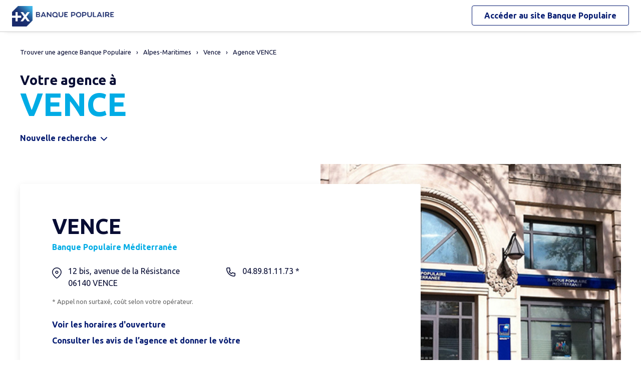

--- FILE ---
content_type: text/html
request_url: https://agences.banquepopulaire.fr/banque-assurance/agence-vence-id1460700334
body_size: 9507
content:
<!DOCTYPE html>
<!--[if IE 6]>
<html class="ie ie6" lang="fr">
<![endif]-->
<!--[if IE 7]>
<html class="ie ie7" lang="fr">
<![endif]-->
<!--[if IE 8]>
<html class="ie ie8" lang="fr">
<![endif]-->
<!--[if IE 9]>
<html class="ie ie9" lang="fr">
<![endif]-->
<!--[if !(IE 6) | !(IE 7) | !(IE 8) | !(IE 9) ]><!-->
<html lang="fr">
<!--<![endif]-->
<head>
	<meta http-equiv="Content-Type" content="text/html; charset=windows-1252" />
<meta name="viewport" content="width=device-width, initial-scale=1, maximum-scale=1, user-scalable=no" />
<meta http-equiv="X-UA-Compatible" content="IE=edge" />


<title>Banque Populaire : Agence VENCE</title>
<meta name="description" content="Trouvez rapidement les coordonnées et les horaires d'ouverture de l'agence VENCE - Banque Populaire avec le plan d'accès." />
<meta name="geo.region" content="FR-06" />
<meta name="geo.placename" content="Vence" />
<meta name="geo.position" content="43.7228306;7.1100186" />
<meta name="ICBM" content="43.7228306,7.1100186" />
<link rel="canonical" href="https://agences.banquepopulaire.fr/banque-assurance/agence-vence-id1460700334">
    

<link rel="shortcut icon" type="images/x-icon" href="/banque-assurance/favicon.ico" />
<link rel="apple-touch-icon" href="/banque-assurance/UI/img/hd/apple-touch-icon.png" />
<script type="text/javascript">
var GA_ID = '';
var GA_EM_ID = '';
var g_urlSms = 'https://agences.banquepopulaire.fr/banque-assurance/';
var g_autoReload = 1;
var g_sitePath = 'https://agences.banquepopulaire.fr';
var g_siteRoot = '/banque-assurance/';
var g_includesRoot = '/banque-assurance/includes/';
var g_uiRoot = '/banque-assurance/UI/';
var g_statParam = 'bp-sl-v2';
var g_namePOI = '';
var g_agenceType = 'bp';
var g_currentPage = '';
var g_rdvEnabled = false;
var g_marque = "";

// var g_tagScriptUrl = ;
// var g_tagDebug = ;
// var g_tagCookie = ;

// var param_poi_agenceType = ;
// var param_poi_regionId = ;
// var datas_poiCount = ;
</script><link rel="stylesheet" href="https://unpkg.com/material-components-web@7.0.0/dist/material-components-web.min.css" integrity="sha384-6iSfDaXWJtf2tZhXPenQ0S1r5sIUbhiCgghsTFFjeb+KJS8dulIM6Kw2kCu8mt9p" crossorigin="anonymous">
<link rel="stylesheet" href="https://fonts.googleapis.com/css2?family=Ubuntu:ital,wght@0,400;0,700;1,400&display=swap" crossorigin="anonymous">
<link type="text/css" rel="stylesheet" href="/banque-assurance/UI/20230127-091252/css-compiled/styles.min.css" />

<script type="text/javascript" src="/global/carto/api/1.2/api.js" integrity="sha384-8tcXGqpz/oQPFfwlmRJe6o3AA3H18PNYLTJ0fB+nofvWUzGrnKia6eNSM4bEbzUb" crossorigin="anonymous"></script>


<script type="text/javascript" src="/banque-assurance/includes/20250131-134413/js-compiled/common.js"></script>

<script src="https://unpkg.com/material-components-web@7.0.0/dist/material-components-web.min.js" integrity="sha384-8zvWge38mi40+SGImvYxzBcHCq7nh1/LQjZqW0UNCh7fOmekLBar2LXeri6YF2iU" crossorigin="anonymous"></script>
<script type="text/javascript" src="/banque-assurance/includes/20250131-134413/js-compiled/detail.js"></script>
<script type="text/javascript">
(function(){
var s = function(id, c) { g_seoDept.SetDeptImplementationCount(id, c) }
s('01',22);s('02',6);s('03',15);s('04',5);s('05',10);s('06',42);s('07',18);s('08',3);s('09',11);s('10',15);s('11',29);s('12',22);s('13',51);s('14',24);s('15',7);s('16',10);s('17',28);s('18',11);s('19',14);s('21',26);s('22',31);s('23',5);s('24',20);s('25',34);s('26',21);s('27',11);s('28',15);s('29',70);s('2A',6);s('2B',7);s('30',44);s('31',70);s('32',14);s('33',69);s('34',88);s('35',50);s('36',8);s('37',30);s('38',46);s('39',24);s('40',19);s('41',10);s('42',29);s('43',9);s('44',75);s('45',22);s('46',17);s('47',23);s('48',6);s('49',28);s('50',29);s('51',15);s('52',6);s('53',12);s('54',22);s('55',8);s('56',50);s('57',39);s('58',13);s('59',80);s('60',13);s('61',11);s('62',30);s('63',25);s('64',26);s('65',19);s('66',64);s('67',42);s('68',36);s('69',55);s('70',14);s('71',23);s('72',16);s('73',24);s('74',47);s('75',114);s('76',29);s('77',37);s('78',46);s('79',11);s('80',7);s('81',27);s('82',12);s('83',29);s('84',20);s('85',39);s('86',15);s('87',15);s('88',16);s('89',22);s('90',8);s('91',51);s('92',55);s('93',32);s('94',50);s('95',26);s('971',21);s('972',21);s('973',5);s('974',22);s('976',2);s('977',1);s('978',1);s('99',1);
})();
g_seoURI.SetSitePath('https://agences.banquepopulaire.fr');
g_seoURI.SetSiteRoot('/banque-assurance/');
g_seoURI.SetNamePOI(g_namePOI);

g_documentContext.Unserialize('{"geo":{},"env":{},"poi":{"regionId":null,"cityId":null,"streetId":null,"x":null,"y":null,"dataId":"1460700334"},"back":{}}');
g_contextEnv.SetParams(g_documentContext.GetContext('env'),true);
g_documentContext.AddContext('env', g_contextEnv);
g_contextGEO.SetParams(g_documentContext.GetContext('geo'),true);
g_documentContext.AddContext('geo', g_contextGEO);
g_contextBack.SetParam('context',g_documentContext.UnserializeString('{"geo":{},"env":{},"poi":{"regionId":null,"cityId":null,"streetId":null,"x":null,"y":null,"dataId":"1460700334"},"back":{}}'));
g_documentContext.AddContext('back', g_contextBack);
g_contextPoi.SetParams(g_documentContext.GetContext('poi'),true);
g_documentContext.AddContext('poi', g_contextPoi);
</script>
	<script type="application/ld+json">{"@context":"http://schema.org","@type":"http://schema.org/BankOrCreditUnion","@id":"1460700334","name":"VENCE","address":{"@type":"PostalAddress","streetAddress":"12 bis, avenue de la Résistance","addressLocality":"VENCE","postalCode":"06140","addressCountry":"FR"},"geo":{"@type":"GeoCoordinates","latitude":43.7228306,"longitude":7.1100186},"telephone":"04.89.81.11.73","email":"","url":"https://agences.banquepopulaire.fr/banque-assurance/agence-06-id33","logo":"/banque-assurance/UI/img/hd/logo-bp.png","image":"/banque-assurance/UI/photos/agence/bp14607.jpg","description":"Trouvez rapidement les coordonnées et les horaires d’ouverture de l’agence VENCE - Banque Populaire avec le plan d’accès.","openingHoursSpecification":[{"@type":"OpeningHoursSpecification","dayOfWeek":"http://schema.org/Tuesday","opens":"08:30","closes":"12:20"},{"@type":"OpeningHoursSpecification","dayOfWeek":"http://schema.org/Tuesday","opens":"14:00","closes":"18:00"},{"@type":"OpeningHoursSpecification","dayOfWeek":"http://schema.org/Wednesday","opens":"08:30","closes":"12:20"},{"@type":"OpeningHoursSpecification","dayOfWeek":"http://schema.org/Wednesday","opens":"13:30","closes":"18:00"},{"@type":"OpeningHoursSpecification","dayOfWeek":"http://schema.org/Thursday","opens":"08:30","closes":"12:20"},{"@type":"OpeningHoursSpecification","dayOfWeek":"http://schema.org/Thursday","opens":"13:30","closes":"18:00"},{"@type":"OpeningHoursSpecification","dayOfWeek":"http://schema.org/Friday","opens":"08:30","closes":"12:20"},{"@type":"OpeningHoursSpecification","dayOfWeek":"http://schema.org/Friday","opens":"13:30","closes":"18:00"},{"@type":"OpeningHoursSpecification","dayOfWeek":"http://schema.org/Saturday","opens":"08:30","closes":"12:35"}]}</script>
</head>
<body class="em-body em-body--detail bp"  data-id="1460700334">
	
<div class="em-client__header">
	<a class="logo-bp" href="https://www.banquepopulaire.fr/" title="Banque Populaire">
		<img class="logo--desktop" src="/banque-assurance/UI/logos/bp.png" alt="Banque Populaire" loading="lazy" />
		<img class="logo--mobile" src="/banque-assurance/UI/logos/bp-mobile.png" alt="Banque Populaire" loading="lazy" />
	</a>
	<a class="link-bp" href="https://www.banquepopulaire.fr/" title="Banque Populaire">
		<span>Accéder au site </span>
		<span class="link-marque">Banque Populaire</span>
	</a>
</div>


	<div class="em-page">

		<header class="em-page__header em-page__header--search">
			<div class="em-breadcrumbs--desktop">
			
<nav class="em-breadcrumbs">
  <ul class="em-breadcrumbs__list" itemscope="" itemtype="http://schema.org/BreadcrumbList">
    <li class="em-breadcrumbs__item" itemprop="itemListElement" itemscope="" itemtype="http://schema.org/ListItem"><a class="em-breadcrumbs__link" itemprop="item" href="/banque-assurance/"><span itemprop="name">Trouver une agence&nbsp;Banque Populaire</span></a><meta itemprop="position" content="1"></li>
    <li class="em-breadcrumbs__item" itemprop="itemListElement" itemscope="" itemtype="http://schema.org/ListItem"><a class="em-breadcrumbs__link" itemprop="item" href="https://agences.banquepopulaire.fr/banque-assurance/agences-alpes-maritimes-06"><span itemprop="name">Alpes-Maritimes</span></a><meta itemprop="position" content="2" /></li>
      <li class="em-breadcrumbs__item" itemprop="itemListElement" itemscope="" itemtype="http://schema.org/ListItem"><a class="em-breadcrumbs__link" itemprop="item" href="https://agences.banquepopulaire.fr/banque-assurance/agences-vence-C06157"><span itemprop="name">Vence</span></a><meta itemprop="position" content="3" /></li>
    <li class="em-breadcrumbs__item" itemprop="itemListElement" itemscope="" itemtype="http://schema.org/ListItem"><a class="em-breadcrumbs__link" itemprop="item" href="https://agences.banquepopulaire.fr/banque-assurance/agence-vence-id1460700334"><span itemprop="name">Agence VENCE</span></a><meta itemprop="position" content="4" /></li>
    
  </ul>
  <div class="clear"></div>
</nav>
    
			</div>
			<div class="em-header">
				<h1 class="em-header__title em-title em-title--primary">
					<span class="em-header__suptitle">Votre agence &#224;</span> VENCE</h1>
			</div>

			<div class="em-search-form__new-search-container">
				<button class="em-search-form__new-search">Nouvelle recherche</button>
			</div>
		</header>


		<main class="em-page__content">
			<div class="em-search-form--wrapper">
  <form id="em-search-form" class="em-search-form" action="" method="post">

    <h2 class="em-search-form__title em-title--secondary">Votre recherche</h2>

    <div class="em-search-form__content">

      <div class="mdc-tab-bar em-search-form__scroll-wrapper" role="tablist">
        <div class="mdc-tab-scroller">
          <div class="mdc-tab-scroller__scroll-area">
            <div class="mdc-tab-scroller__scroll-content">
              <button type="button" id="bp" value="bp" class="mdc-tab mdc-tab--active em-search-form__agence-type-button" role="tab" aria-selected="true" tabindex="0">
                <span class="mdc-tab__content">
                  <span class="mdc-tab__text-label">Agences</span>
                </span>
                <span class="mdc-tab-indicator mdc-tab-indicator--active">
                  <span class="mdc-tab-indicator__content mdc-tab-indicator__content--underline"></span>
                </span>
                <span class="mdc-tab__ripple"></span>
              </button>
              <button type="button" value="dab" class="mdc-tab mdc-tab em-search-form__agence-type-button" role="tab" aria-selected="false" tabindex="1">
                <span class="mdc-tab__content">
                  <span class="mdc-tab__text-label">Distributeurs</span>
                </span>
                <span class="mdc-tab-indicator mdc-tab-indicator">
                  <span class="mdc-tab-indicator__content mdc-tab-indicator__content--underline"></span>
                </span>
                <span class="mdc-tab__ripple"></span>
              </button>
							
								<button type="button" value="casden" class="mdc-tab mdc-tab em-search-form__agence-type-button" role="tab" aria-selected="false" tabindex="2">
									<span class="mdc-tab__content">
										<span class="mdc-tab__text-label">Délégations CASDEN</span>
									</span>
									<span class="mdc-tab-indicator mdc-tab-indicator">
										<span class="mdc-tab-indicator__content mdc-tab-indicator__content--underline"></span>
									</span>
									<span class="mdc-tab__ripple"></span>
								</button>
							
            </div>
          </div>
        </div>
      </div>

      <div class="em-search-form__fieldset-wrapper">
        <fieldset class="em-search-form__fieldset em-search-form__search-fields">

          <div class="em-search-form__field" id="fieldsearchstreet">
            <input type="text" id="em-search-form__searchstreet" value="" autocomplete="off" />
            <label for="em-search-form__searchstreet">Rue</label>
          </div>

          <div class="em-search-form__field" id="fieldsearchcity">
            <input type="text" id="em-search-form__searchcity" value="" autocomplete="off" />
            <label for="em-search-form__searchcity">Ville / Code postal</label>
            <a href="#" class="em-search-form__localize-me"><span>Me localiser</span></a>
          </div>

        </fieldset>

        <fieldset class="em-search-form__fieldset em-search-form__buttons">

          <div class="em-search-form__field">
            <input type="checkbox" id="em-search-form__saturday"  />
            <label for="em-search-form__saturday">Ouvert le samedi</label>
          </div>

          <div class="em-search-form__field">
            <button type="submit" class="em-search-form__submit em-button em-button--primary">Rechercher</button>
          </div>

        </fieldset>
      </div>

      <div class="em-search-form__fieldset-wrapper-casden hide">
        <a href="https://delegations.casden.fr/" class="casden-link"><span>Rechercher une délégation CASDEN</span></a>
      </div>

    </div>

  </form>
</div>

			<div class="em-details">
				
				<div class="em-details__photo" style="background-image:url(/banque-assurance/UI/photos/agence/bp14607.jpg);"></div>

				<div class="em-details__poi-card">
					<h2 class="em-details__label em-title em-title--secondary">VENCE</h2>
					<a class="em-details__reseau" href="https://www.banquepopulaire.fr/mediterranee/" target="_blank" title="Se rendre sur le site internet">Banque Populaire M&#233;diterran&#233;e</a>
					<div class="em-details__info">

						<div class="em-details__info-cell em-details__info-cell--column">
							<div class="em-details__address">
								<div>
									12 bis, avenue de la R&#233;sistance
									<div class="em-details__city"><span>06140</span>&nbsp;<span >VENCE</span></div>
								</div>
							</div>
							
						</div>

						<div class="em-details__info-cell em-details__info-cell--column">
							
								<a class="em-details__tel" href="tel:04.89.81.11.73"><span>04.89.81.11.73&nbsp;*</span></a>
							
						</div>

						<div class="em-details__info-cell">
							
									<div class="em-details__tel-tarif">*&nbsp;Appel non surtaxé, coût selon votre opérateur.</div>
								
						</div>

						<div class="em-details__info-cell">
							
								<a class="em-details__horaires-link" href="#horaires">Voir les horaires d'ouverture</a>
							
							<a class="em-details__reviews-link em-hidden" href="#ums-widget">Consulter les avis de l’agence et donner le vôtre</a>
							
						</div>

					</div>
				</div>
			</div>
			<div id="horaires"></div>
			
			<div class="em-details__horaires-bloc">
				<h2 class="em-title em-title--secondary">Les horaires d'ouverture</h2>
				<div class="em-details__horaires-content">
					<div class="em-schedules__arrow em-schedules__arrow--left"></div>
					<div class="em-graphical-schedules"></div>
					<div class="em-schedules__arrow em-schedules__arrow--right"></div>
				</div>
			</div>
			

			<div id="detailmap" class="em-details__map">
				<div id="detailviewer" class="em-details__map-viewer em-map__viewer">
				</div>
				<div id="detailbtnsmap" class="em-map__buttons">
					<a id="detailbtnzoomin" class="em-map__btn-zoomin em-map__btn-zoom" href="#" title="Zoom avant"><span>Zoom avant</span></a>
					<a id="detailbtnzoomout" class="em-map__btn-zoomout em-map__btn-zoom" href="#" title="Zoom arri&egrave;re"><span>Zoom arri&egrave;re</span></a>
				</div>
				<div id="detailbtnsmap3" class="em-map__buttons em-map__buttons-left">
					<a id="detailbtnway" class="em-map__btn-itinerary em-button em-button--primary" href="#" title="Itinéraire">Itin&eacute;raire</a>
				</div>
			</div>

			
				<div class="em-details__services-bloc bloc-bp">
					<h2 class="em-title em-title--secondary">Les services de l'agence</h2>
					<ul class="em-details__services-items">
						<li class="em-details__services-item"><span class="em-details__services-dab em-details__services-picto"></span><span class="em-details__services-text">Distributeur automatique de billets</span></li><li class="em-details__services-item"><span class="em-details__services-saturday em-details__services-picto"></span><span class="em-details__services-text">Ouvert le samedi</span></li>
					</ul>
				</div>
			

			<div id="reviews" class="em-details__reviews-bloc bloc-bp" data-caisse="mediterranee">
				
			</div>

				<div class="em-ums-widget-container em-details__reviews-bloc em-hidden">
					<div id="ums-widget"></div>
				</div>
				<script>!function(f,b,e,v,n,t,s){u=f.ums=function() {u.queue.push(arguments)};u.queue=[];t=b.createElement(e);t.async=! 0;t.src=v;s=b.getElementsByTagName(e)[0];s.parentNode.insertBefore(t,s)} (window,document,'script', 'https://www.upmyshop.com/widget/scripts/widget.min.js');ums('init','ums-widget','a37491cc6fee491f49a1724ac96f2d432c66aede','prod','list', '', '', $('body').attr('data-id'));</script>

			<div class="em-info">
				<h2 class="em-title em-title--secondary">Nos agences Banque Populaire<span>&nbsp;&agrave; proximit&eacute; de
					<span
						class="em-info-placename">Vence</span>&nbsp;</span></h2>
				<div class="em-info-text">
					
					<p>Une question sur un produit ou un service, une op&eacute;ration en cours ?
						Rendez-vous dans l’une de nos <span
						class="em-info-text-strong">agences</span>&nbsp;&agrave;
						proximit&eacute; de <span class="em-info-placename">Vence</span>. Nos conseillers y seront &agrave; votre disposition pour vous accompagner. Besoin d’un
						cr&eacute;dit pour financer vos projets<span class="em-info-mention">(1)</span>, de conseils en
						mati&egrave;re d’&eacute;pargne ou d’une assurance pour prot&eacute;ger vos biens ou vos
						proches ?</p>
					<p class="em-info-credit">Un cr&eacute;dit vous engage et doit &ecirc;tre rembours&eacute;.
						V&eacute;rifiez vos capacit&eacute;s de remboursement avant de vous engager.</p>
					<p>D&eacute;couvrez nos solutions : <span class="em-info-bloc-link">
						<a class="em-info-text-link" href="https://www.banquepopulaire.fr/epargner/" target="_blank">Epargner</a>,
						<a class="em-info-text-link" href="https://www.banquepopulaire.fr/emprunter/" target="_blank">Emprunter</a>,
						<a class="em-info-text-link" href="https://www.banquepopulaire.fr/assurer/" target="_blank">Assurer</a>.</span>
					</p>
				</div>
				<p class="em-info-text-mention">Document &agrave; caract&egrave;re publicitaire et sans valeur
					contractuelle.<br />
					(1) Offre soumise &agrave; conditions, sous r&eacute;serve d’acceptation de votre
					dossier par l’organisme pr&ecirc;teur, votre Banque Populaire R&eacute;gionale. Pour les
					cr&eacute;dits &agrave; la consommation, l’emprunteur dispose du d&eacute;lai
					l&eacute;gal de r&eacute;tractation. Pour les cr&eacute;dits immobiliers, l’emprunteur
					dispose d’un d&eacute;lai de r&eacute;flexion de dix jours avant d’accepter l’offre de
					cr&eacute;dit. La vente est subordonn&eacute;e &agrave; l’obtention du pr&ecirc;t. Si
					celui-ci n’est pas obtenu, le vendeur doit rembourser les sommes vers&eacute;es.
				</p>
			</div>

		</main>

		<footer class="em-page__footer">
			<div class="em-indexes em-indexes--home">

				
						<div class="em-index">
							<div class="em-index__header">
								<h3 class="em-index__header-title em-title">Les agences&nbsp;
								Banque Populaire &agrave; proximit&eacute;</h3>
							</div>
							<div class="em-index__body">
								<ul><li><a href="/banque-assurance/agence-cagnes-sur-mer-id1460700343">CAGNES SUR MER</a></li><li><a href="/banque-assurance/agence-st-laurent-du-var-cap-3000-id1460700363">ST LAURENT DU VAR CAP 3000</a></li><li><a href="/banque-assurance/agence-cros-de-cagnes-id1460700318">CROS DE CAGNES</a></li><li><a href="/banque-assurance/agence-st-laurent-du-var-id1460700336">ST LAURENT DU VAR</a></li><li><a href="/banque-assurance/agence-nice-napoleon-iii-id1460700354">NICE NAPOLEON III</a></li><li><a href="/banque-assurance/agence-nice-arenas-id1460700422">NICE ARENAS</a></li><li><a href="/banque-assurance/agence-nice-californie-id1460700311">NICE CALIFORNIE</a></li><li><a href="/banque-assurance/agence-nice-gorbella-id1460700319">NICE GORBELLA</a></li><li><a href="/banque-assurance/agence-nice-france-id1460700364">NICE FRANCE</a></li><li><a href="/banque-assurance/agence-nice-gambetta-id1460700313">NICE GAMBETTA</a></li><li><a href="/banque-assurance/agence-nice-malaussena-id1460700338">NICE MALAUSSENA</a></li><li><a href="/banque-assurance/agence-nice-buffa-id1460700312">NICE BUFFA</a></li><li><a href="/banque-assurance/agence-valbonne-sophia-antipolis-id1460700337">VALBONNE SOPHIA ANTIPOLIS</a></li><li><a href="/banque-assurance/agence-nice-international-branch-id1460700351">NICE INTERNATIONAL BRANCH</a></li><li><a href="/banque-assurance/agence-nice-jean-medecin-id1460700353">NICE JEAN MEDECIN</a></li><li><a href="/banque-assurance/agence-nice-victoria-id1460700332">NICE VICTORIA</a></li><li><a href="/banque-assurance/agence-nice-wilson-id1460700348">NICE WILSON</a></li><li><a href="/banque-assurance/agence-antibes-la-fontonne-id1460700402">ANTIBES LA FONTONNE</a></li><li><a href="/banque-assurance/agence-nice-jean-jaures-id1460700301">NICE JEAN JAURES</a></li></ul>
							</div>
						</div>
					
						<div class="em-index">
							<div class="em-index__header">
								<h3 class="em-index__header-title em-title">Les agences&nbsp;
								Banque Populaire dans les villes &agrave; proximit&eacute;</h3>
								<span class="arrow ms"></span>
							</div>
							<div class="em-index__body">
								<ul><li><a href="/banque-assurance/agences-vence-C06157">Vence</a></li><li><a href="/banque-assurance/agences-villeneuve-loubet-C06161">Villeneuve-Loubet</a></li><li><a href="/banque-assurance/agences-cagnes-sur-mer-C06027">Cagnes-sur-Mer</a></li><li><a href="/banque-assurance/agences-saint-laurent-du-var-C06123">Saint-Laurent-du-Var</a></li><li><a href="/banque-assurance/agences-carros-C06033">Carros</a></li><li><a href="/banque-assurance/agences-biot-C06018">Biot</a></li><li><a href="/banque-assurance/agences-valbonne-C06152">Valbonne</a></li><li><a href="/banque-assurance/agences-nice-C06088">Nice</a></li><li><a href="/banque-assurance/agences-antibes-C06004">Antibes</a></li><li><a href="/banque-assurance/agences-mouans-sartoux-C06084">Mouans-Sartoux</a></li><li><a href="/banque-assurance/agences-mougins-C06085">Mougins</a></li><li><a href="/banque-assurance/agences-vallauris-C06155">Vallauris</a></li><li><a href="/banque-assurance/agences-la-trinite-C06149">La Trinit&#233;</a></li><li><a href="/banque-assurance/agences-grasse-C06069">Grasse</a></li><li><a href="/banque-assurance/agences-le-cannet-C06030">Le Cannet</a></li><li><a href="/banque-assurance/agences-cannes-C06029">Cannes</a></li></ul>
							</div>
						</div>
					

				<div class="em-breadcrumbs--mobile">
					
<nav class="em-breadcrumbs">
  <ul class="em-breadcrumbs__list" itemscope="" itemtype="http://schema.org/BreadcrumbList">
    <li class="em-breadcrumbs__item" itemprop="itemListElement" itemscope="" itemtype="http://schema.org/ListItem"><a class="em-breadcrumbs__link" itemprop="item" href="/banque-assurance/"><span itemprop="name">Trouver une agence&nbsp;Banque Populaire</span></a><meta itemprop="position" content="1"></li>
    <li class="em-breadcrumbs__item" itemprop="itemListElement" itemscope="" itemtype="http://schema.org/ListItem"><a class="em-breadcrumbs__link" itemprop="item" href="https://agences.banquepopulaire.fr/banque-assurance/agences-alpes-maritimes-06"><span itemprop="name">Alpes-Maritimes</span></a><meta itemprop="position" content="2" /></li>
      <li class="em-breadcrumbs__item" itemprop="itemListElement" itemscope="" itemtype="http://schema.org/ListItem"><a class="em-breadcrumbs__link" itemprop="item" href="https://agences.banquepopulaire.fr/banque-assurance/agences-vence-C06157"><span itemprop="name">Vence</span></a><meta itemprop="position" content="3" /></li>
    <li class="em-breadcrumbs__item" itemprop="itemListElement" itemscope="" itemtype="http://schema.org/ListItem"><a class="em-breadcrumbs__link" itemprop="item" href="https://agences.banquepopulaire.fr/banque-assurance/agence-vence-id1460700334"><span itemprop="name">Agence VENCE</span></a><meta itemprop="position" content="4" /></li>
    
  </ul>
  <div class="clear"></div>
</nav>
    
				</div>

				<div class="em-copyright">Powered by <a href="https://www.evermaps.com" target="_blank">evermaps &copy;</a></div>

			</div>
		</footer>

	</div>

	
<script type="text/javascript">
	function g_addPois(){
		g_poisBoundrect = {'t': Number.MIN_VALUE, 'l': Number.MAX_VALUE , 'r': Number.MIN_VALUE, 'b': Number.MAX_VALUE};
		
		AddPoi('1460700334',984900,1869585,{"datas":{"position":1,"prelabel":"Agence","label":"VENCE","banque":"14607","id":"1460700334","guestSuiteId":"","agenceType":"bp","agenceSpecificType":1,"typeId":"BFBP_BP","address1":"12 bis, avenue de la Résistance","address2":"","zip":"06140","city":"VENCE","cityId":"06157","regionId":"06","tel":"04.89.81.11.73","fax":"","focusScale":5000,"length":"0","libreservice":"","textinfo":"","guichetservice":"guichet permanent","reseau":"Banque Populaire Méditerranée","webreseau":"https://www.banquepopulaire.fr/mediterranee/","devises":"0","change":"0","saturday":"1","dabssagence":false,"dab":"1","business":"0","teltarif":"0.00","libteltarif":"Appel non surtaxé, coût selon votre opérateur.","marche":"","marque":"","rawSchedules":"0000000000000000083012201400180008301220133018000830122013301800083012201330180008301235000000000000000000000000","schedule": {"day1":"","day2":"08h30-12h20 et 14h00-18h00","day3":"08h30-12h20 et 13h30-18h00","day4":"08h30-12h20 et 13h30-18h00","day5":"08h30-12h20 et 13h30-18h00","day6":"08h30-12h35","day7":""}}});
		
	}
</script>
<div class="em-client__footer">
  <div class="em-client__footer-content">
    <ul>
			<li><a href="https://www.banquepopulaire.fr/" target="_blank">www.banque-populaire.fr</a></li>
      <li><a href="https://www.banquepopulaire.fr/votre-banque/reglementation/politique-gestion-cookies/" target="_blank">Informations cookies</a></li>
      <li><a href="https://www.banquepopulaire.fr/nous-contacter/" target="_blank">Contact</a></li>
      <li><a href="https://www.banquepopulaire.fr/votre-banque/reglementation/mentions-legales/" target="_blank">Mentions légales</a></li>
    </ul>
  </div>
</div>

<script type="text/javascript">
(function(Cookies, window) {
'use strict';

// Initialisation globale du datalayer Tealium
window.datalayer = {
	 'pages.applicationType' : 'site'
	,'pages.applicationName' : 'evermaps'
	,'pages.CodeEnttGrpe'    : '061'
	,'pages.pageType'        : 'recherche agence'
	,'pages.espace'          : 'transverse'
	,'pages.univers'         : 'contact'
	,'pages.marche'          : 'neutre'
	,'pages.fonctionnalite'  : 'store locator'
};

// Ajout des propriétés spécifiques pour chaque page du SL
var currentPage = 'detail';
switch (currentPage) {
	case 'home':
		datalayer['pages.pageName'] = 'store locator';
		datalayer['pages.pageType'] = 'recherche agence';
		break;
	case 'search':
	case 'region':
		addSearchPageProps();
		break;
	case 'detail':
		addDetailPageProps();
		break;
	case 'way':
		datalayer['pages.pageName'] = 'store locator : itineraire';
		datalayer['pages.marche'] = 'particulier';
		break;
}



// Si espace connecté, on récupère le contexte utilisateur
try {
	var cookies = Cookies.noConflict();
	var visitorContext = cookies.get('visitor_context');
	if (visitorContext) {
		// Correspondance entre les champs du cookie utilisateur et le datalayer Tealium
		var MAPPING = {
			idEnttGrpe : 'codet'
			,clientid   : 'codec'
			,marche     : 'marche'
			,drel       : 'drel'
			,casd       : 'casd'
			,cna        : 'cna'
			,bdy        : 'bdy'
			,spart      : 'spart'
			,spro       : 'spro'
			,epart      : 'epart'
			,epro       : 'epro'
			,assa       : 'assa'
			,assh       : 'assh'
			,cdd        : 'cdd'
			,cctx       : 'cctx'
			,cce        : 'cce'
			,cca        : 'cca'
			,ccts       : 'ccts'
			,cim        : 'cim'
			,cpro       : 'cpro'
			,assv       : 'assv'
		};

		for (var key in Object.keys(MAPPING)) {
			if (typeof visitorContext[key] !== 'undefined') {
				window.datalayer.client[MAPPING[key]] = visitorContext[key];
			}
		}
	}
} catch(error) {
	(console.error || console.log)(error);
}


// Chargement de Tealium
(function(a,b,c,d){a='https://tags.tiqcdn.com/utag/banque-populaire/bp-nat/prod/utag.js';b=document;c='script';d=b.createElement(c);d.src=a;d.type='text/java'+c;d.async=true;d.charset='utf-8';a=b.getElementsByTagName(c)[0];a.parentNode.insertBefore(d,a);})();


// =============================================================================
// Fonctions utilitaires
// =============================================================================

/**
 * Ajoute au datalayer les propriétés spécifiques des pages Search et Region.
 */
function addSearchPageProps() {
	var agenceType = 'bp';
	var regionId = '';
	var cityId = '';
	var onglet = '';
	var region = '';

	if (agenceType === 'bp') {
		onglet = 'agences bp';
	} else if (agenceType === 'dab') {
		onglet = 'distributeurs';
	} else {
		onglet = 'casden';
	}

	if (regionId) {
		region = '0' + regionId;
	} else if (cityId) {
		region = '0' + cityId.slice(0, 2);
	}

	datalayer['pages.pageName'] = 'store locator : resultats';
	datalayer['pages.pageType'] = 'recherche agence';
	datalayer['evenement.event'] = 'event70';
	datalayer['nbResultat'] = '' + 1;
	datalayer['critereRecherche'] = onglet + ' : ' + region;
}

/**
 * Ajoute au datalayer les propriétés spécifiques de la page détail.
 */
function addDetailPageProps() {
	var agencyLabel = normalizeTealiumText('VENCE');

	datalayer['pages.pageName'] = 'store locator : page agence : ' + agencyLabel;
	datalayer['pages.marche'] = 'particulier';
}

/**
 * Normalise une chaîne de caractères pour Tealium (minuscules et suppression des accents).
 *
 * @param {string} text Le texte à normaliser.
 * @returns {string} le texte normalisé.
 */
function normalizeTealiumText(text) {
	return text.toLowerCase()
		.replace(/\(.*\)/g, '')
		.replace(/[âàáäãå]/g, 'a')
		.replace(/[éèêë]/g, 'e')
		.replace(/[ìíîï]/g, 'i')
		.replace(/[òóôöõø]/g, 'o')
		.replace(/[ùúûü]/g, 'u')
		.replace(/[ç]/g, 'c')
		.replace(/[æ]/g, 'ae')
		.replace(/[œ]/g, 'oe')
		.replace(/[ñ]/g, 'n')
		.replace(/[ÿ]/g, 'y');
}

})(Cookies, window);
</script><form id="form_params" name="form_params" method="post" action=""  >
	<input type="hidden" id="form_param_context" name="context" value="" />
</form>
</body>
</html>


--- FILE ---
content_type: application/javascript; charset=UTF-8
request_url: https://www.upmyshop.com/_next/static/chunks/827-849cf85e63730ac2.js
body_size: 2119
content:
"use strict";(self.webpackChunk_N_E=self.webpackChunk_N_E||[]).push([[827],{4938:function(e,r,n){Object.defineProperty(r,"__esModule",{value:!0}),Object.defineProperty(r,"default",{enumerable:!0,get:function(){return t.createSvgIcon}});var t=n(4797)},1903:function(e,r,n){n.d(r,{Z:function(){return E}});var t,o=n(7462),i=n(3366),l=n(7294),u=n(3961),a=n(5463),d=n(7053),s=n(948),c=n(8628),f=n(89),p=n(8288),Z=n(7058),m=n(3841),v=n(4054),b=n(5704),h=n(4423),x=n(8216),g=n(5154),F=n(2104);function R(e){return(0,F.ZP)("MuiFormHelperText",e)}let w=(0,g.Z)("MuiFormHelperText",["root","error","disabled","sizeSmall","sizeMedium","contained","focused","filled","required"]);var P=n(5893);let y=["children","className","component","disabled","error","filled","focused","margin","required","variant"],T=e=>{let{classes:r,contained:n,size:t,disabled:o,error:i,filled:l,focused:u,required:d}=e,s={root:["root",o&&"disabled",i&&"error",t&&`size${(0,x.Z)(t)}`,n&&"contained",u&&"focused",l&&"filled",d&&"required"]};return(0,a.Z)(s,R,r)},z=(0,s.ZP)("p",{name:"MuiFormHelperText",slot:"Root",overridesResolver:(e,r)=>{let{ownerState:n}=e;return[r.root,n.size&&r[`size${(0,x.Z)(n.size)}`],n.contained&&r.contained,n.filled&&r.filled]}})(({theme:e,ownerState:r})=>(0,o.Z)({color:(e.vars||e).palette.text.secondary},e.typography.caption,{textAlign:"left",marginTop:3,marginRight:0,marginBottom:0,marginLeft:0,[`&.${w.disabled}`]:{color:(e.vars||e).palette.text.disabled},[`&.${w.error}`]:{color:(e.vars||e).palette.error.main}},"small"===r.size&&{marginTop:4},r.contained&&{marginLeft:14,marginRight:14})),M=l.forwardRef(function(e,r){let n=(0,c.i)({props:e,name:"MuiFormHelperText"}),{children:l,className:a,component:d="p"}=n,s=(0,i.Z)(n,y),f=(0,h.Z)(),p=(0,b.Z)({props:n,muiFormControl:f,states:["variant","size","disabled","error","filled","focused","required"]}),Z=(0,o.Z)({},n,{component:d,contained:"filled"===p.variant||"outlined"===p.variant,variant:p.variant,size:p.size,disabled:p.disabled,error:p.error,filled:p.filled,focused:p.focused,required:p.required}),m=T(Z);return(0,P.jsx)(z,(0,o.Z)({as:d,ownerState:Z,className:(0,u.Z)(m.root,a),ref:r},s,{children:" "===l?t||(t=(0,P.jsx)("span",{className:"notranslate",children:"​"})):l}))});var C=n(138);function j(e){return(0,F.ZP)("MuiTextField",e)}(0,g.Z)("MuiTextField",["root"]);let q=["autoComplete","autoFocus","children","className","color","defaultValue","disabled","error","FormHelperTextProps","fullWidth","helperText","id","InputLabelProps","inputProps","InputProps","inputRef","label","maxRows","minRows","multiline","name","onBlur","onChange","onFocus","placeholder","required","rows","select","SelectProps","type","value","variant"],_={standard:f.Z,filled:p.Z,outlined:Z.Z},k=e=>{let{classes:r}=e;return(0,a.Z)({root:["root"]},j,r)},N=(0,s.ZP)(v.Z,{name:"MuiTextField",slot:"Root",overridesResolver:(e,r)=>r.root})({}),I=l.forwardRef(function(e,r){let n=(0,c.i)({props:e,name:"MuiTextField"}),{autoComplete:t,autoFocus:l=!1,children:a,className:s,color:f="primary",defaultValue:p,disabled:Z=!1,error:v=!1,FormHelperTextProps:b,fullWidth:h=!1,helperText:x,id:g,InputLabelProps:F,inputProps:R,InputProps:w,inputRef:y,label:T,maxRows:z,minRows:j,multiline:I=!1,name:E,onBlur:S,onChange:$,onFocus:H,placeholder:W,required:B=!1,rows:L,select:V=!1,SelectProps:O,type:A,value:D,variant:G="outlined"}=n,J=(0,i.Z)(n,q),K=(0,o.Z)({},n,{autoFocus:l,color:f,disabled:Z,error:v,fullWidth:h,multiline:I,required:B,select:V,variant:G}),Q=k(K),U={};"outlined"===G&&(F&&void 0!==F.shrink&&(U.notched=F.shrink),U.label=T),V&&(O&&O.native||(U.id=void 0),U["aria-describedby"]=void 0);let X=(0,d.Z)(g),Y=x&&X?`${X}-helper-text`:void 0,ee=T&&X?`${X}-label`:void 0,er=_[G],en=(0,P.jsx)(er,(0,o.Z)({"aria-describedby":Y,autoComplete:t,autoFocus:l,defaultValue:p,fullWidth:h,multiline:I,name:E,rows:L,maxRows:z,minRows:j,type:A,value:D,id:X,inputRef:y,onBlur:S,onChange:$,onFocus:H,placeholder:W,inputProps:R},U,w));return(0,P.jsxs)(N,(0,o.Z)({className:(0,u.Z)(Q.root,s),disabled:Z,error:v,fullWidth:h,ref:r,required:B,color:f,variant:G,ownerState:K},J,{children:[null!=T&&""!==T&&(0,P.jsx)(m.Z,(0,o.Z)({htmlFor:X,id:ee},F,{children:T})),V?(0,P.jsx)(C.Z,(0,o.Z)({"aria-describedby":Y,id:X,labelId:ee,value:D,input:en},O,{children:a})):en,x&&(0,P.jsx)(M,(0,o.Z)({id:Y},b,{children:x}))]}))});var E=I},4797:function(e,r,n){n.r(r),n.d(r,{capitalize:function(){return o.Z},createChainedFunction:function(){return i},createSvgIcon:function(){return l.Z},debounce:function(){return u.Z},deprecatedPropType:function(){return a},isMuiElement:function(){return d.Z},ownerDocument:function(){return s.Z},ownerWindow:function(){return c.Z},requirePropFactory:function(){return f},setRef:function(){return p},unstable_ClassNameGenerator:function(){return F},unstable_useEnhancedEffect:function(){return Z.Z},unstable_useId:function(){return m.Z},unsupportedProp:function(){return v},useControlled:function(){return b.Z},useEventCallback:function(){return h.Z},useForkRef:function(){return x.Z},useIsFocusVisible:function(){return g.Z}});var t=n(8356),o=n(8216),i=n(4660).Z,l=n(2696),u=n(7144),a=function(e,r){return()=>null},d=n(9208),s=n(8038),c=n(5340);n(7462);var f=function(e,r){return()=>null},p=n(387).Z,Z=n(8974),m=n(7909),v=function(e,r,n,t,o){return null},b=n(6443),h=n(2068),x=n(1705),g=n(4064);let F={configure:e=>{t.Z.configure(e)}}},7909:function(e,r,n){var t=n(7053);r.Z=t.Z}}]);

--- FILE ---
content_type: application/javascript; charset=UTF-8
request_url: https://www.upmyshop.com/_next/static/Te1HZt6I_8k3JSr5SbJu0/_buildManifest.js
body_size: 946
content:
self.__BUILD_MANIFEST=function(s,e,t,a,c,i,d,n,u,p,f,r,g){return{__rewrites:{afterFiles:[],beforeFiles:[],fallback:[]},"/":[s,e,t,a,"static/chunks/383-f06ee3cda70909af.js","static/chunks/pages/index-0df3ad595308dfe3.js"],"/_error":["static/chunks/pages/_error-ff9ea5b06aea70a9.js"],"/avis/[brand]":[s,e,t,n,"static/chunks/pages/avis/[brand]-587463f4fbd91ef0.js"],"/avis/[brand]/[department]":[s,e,t,n,"static/chunks/pages/avis/[brand]/[department]-0fc08b182ceb756a.js"],"/avis/[brand]/[department]/[city]":[s,e,t,n,"static/chunks/pages/avis/[brand]/[department]/[city]-384dad76e215ef9c.js"],"/avis/[brand]/[department]/[city]/[venue]/[id]":[s,e,t,a,c,i,d,u,p,"static/chunks/341-6743cfe60607fd99.js",f,"static/chunks/pages/avis/[brand]/[department]/[city]/[venue]/[id]-3c6bfc33fd11a067.js"],"/cgu":[s,e,t,r,"static/chunks/pages/cgu-c3e5aa43f0202833.js"],"/contact":[s,e,t,a,c,i,d,"static/chunks/pages/contact-9eec9015711a3b24.js"],"/legal-notice":[s,e,t,"static/chunks/pages/legal-notice-5dd264a475bab214.js"],"/privacy-policy":[s,e,t,r,"static/chunks/395-99bb157799f62346.js","static/chunks/pages/privacy-policy-649e3520b99451a2.js"],"/tests/brands":[s,g,"static/chunks/pages/tests/brands-f9633d3c758e4390.js"],"/tests/widget/[type]/[...params]":[s,"static/chunks/pages/tests/widget/[type]/[...params]-6764391e975e1fca.js"],"/tests/widgets":[s,a,c,g,"static/chunks/586-78d23530f421bba3.js","static/chunks/pages/tests/widgets-52b45f9d7634520c.js"],"/user/delete-post/not-found":[s,e,t,"static/chunks/pages/user/delete-post/not-found-8dc286f437c1a9e7.js"],"/user/delete-post/success":[s,e,t,"static/chunks/pages/user/delete-post/success-f4e7a364e302fa06.js"],"/user/delete-post/[deletionToken]":[s,e,t,a,c,"static/chunks/pages/user/delete-post/[deletionToken]-27a196677e3e1d02.js"],"/widget/widget/list/[...params]":[s,e,a,c,i,d,u,p,f,"static/chunks/pages/widget/widget/list/[...params]-0fd4ead68c931b20.js"],"/widget/widget/newup/[apikey]/[id]":[s,e,t,a,c,i,d,u,"static/chunks/408-0f13fe3a69c2a616.js","static/chunks/pages/widget/widget/newup/[apikey]/[id]-379f2bcecffb3cb7.js"],"/widget/widget/select/[apikey]":[s,e,a,c,i,"static/chunks/200-1817761cdf50a625.js","static/chunks/pages/widget/widget/select/[apikey]-444223fafa10a70c.js"],"/widget/widget/thankyou/[apikey]/[id]":[s,e,a,"static/chunks/pages/widget/widget/thankyou/[apikey]/[id]-6bfb03e1f458456b.js"],sortedPages:["/","/_app","/_error","/avis/[brand]","/avis/[brand]/[department]","/avis/[brand]/[department]/[city]","/avis/[brand]/[department]/[city]/[venue]/[id]","/cgu","/contact","/legal-notice","/privacy-policy","/tests/brands","/tests/widget/[type]/[...params]","/tests/widgets","/user/delete-post/not-found","/user/delete-post/success","/user/delete-post/[deletionToken]","/widget/widget/list/[...params]","/widget/widget/newup/[apikey]/[id]","/widget/widget/select/[apikey]","/widget/widget/thankyou/[apikey]/[id]"]}}("static/chunks/279-13698819eabc98de.js","static/chunks/229-1fce384dbbf43ed4.js","static/chunks/534-72afb40b76b198e3.js","static/chunks/247-4fdf1a6d2a1e280a.js","static/chunks/73-348e6c3178990af2.js","static/chunks/827-849cf85e63730ac2.js","static/chunks/484-24aa545607685399.js","static/chunks/696-18633f1c5ce984a6.js","static/chunks/419-bcab7345580adbe2.js","static/chunks/269-bec906501751682b.js","static/chunks/988-b0c50942b060c055.js","static/chunks/886-9273cccda63ff343.js","static/chunks/36-2020cc88f2dff9f6.js"),self.__BUILD_MANIFEST_CB&&self.__BUILD_MANIFEST_CB();

--- FILE ---
content_type: text/plain;charset=UTF-8
request_url: https://www.upmyshop.com/widget/scripts/widget.min.js
body_size: 6430
content:

ums.mobile = null;

/**
 * Attaches an event to an element using appropriate function depending on browser
 * @param  element el    element to attach event
 * @param  Event event Event
 * @param  function func  Callback
 */
ums.attachEvent = function (el, event, func){
    if (el.addEventListener) {
        el.addEventListener(event, func, false);
    }
    else {
        el.attachEvent("on"+event, func);
    }
}

/**
 * Function to detect browser type and returns if it's a mobile browser
 * @return boolean true if mobile, false otherwise
 */
ums.isMobile = function(){
    var className = '';

    if(this.mobile !== null)
    {
        return this.mobile;
    }
    var a = navigator.userAgent||navigator.vendor||window.opera;
    if(/(iPad|android|bb\d+|meego).+mobile|avantgo|bada\/|blackberry|blazer|compal|elaine|fennec|hiptop|iemobile|ip(hone|od)|iris|kindle|lge |maemo|midp|mmp|mobile.+firefox|netfront|opera m(ob|in)i|palm( os)?|phone|p(ixi|re)\/|plucker|pocket|psp|series(4|6)0|symbian|treo|up\.(browser|link)|vodafone|wap|windows ce|xda|xiino/i.test(a)||/1207|6310|6590|3gso|4thp|50[1-6]i|770s|802s|a wa|abac|ac(er|oo|s\-)|ai(ko|rn)|al(av|ca|co)|amoi|an(ex|ny|yw)|aptu|ar(ch|go)|as(te|us)|attw|au(di|\-m|r |s )|avan|be(ck|ll|nq)|bi(lb|rd)|bl(ac|az)|br(e|v)w|bumb|bw\-(n|u)|c55\/|capi|ccwa|cdm\-|cell|chtm|cldc|cmd\-|co(mp|nd)|craw|da(it|ll|ng)|dbte|dc\-s|devi|dica|dmob|do(c|p)o|ds(12|\-d)|el(49|ai)|em(l2|ul)|er(ic|k0)|esl8|ez([4-7]0|os|wa|ze)|fetc|fly(\-|_)|g1 u|g560|gene|gf\-5|g\-mo|go(\.w|od)|gr(ad|un)|haie|hcit|hd\-(m|p|t)|hei\-|hi(pt|ta)|hp( i|ip)|hs\-c|ht(c(\-| |_|a|g|p|s|t)|tp)|hu(aw|tc)|i\-(20|go|ma)|i230|iac( |\-|\/)|ibro|idea|ig01|ikom|im1k|inno|ipaq|iris|ja(t|v)a|jbro|jemu|jigs|kddi|keji|kgt( |\/)|klon|kpt |kwc\-|kyo(c|k)|le(no|xi)|lg( g|\/(k|l|u)|50|54|\-[a-w])|libw|lynx|m1\-w|m3ga|m50\/|ma(te|ui|xo)|mc(01|21|ca)|m\-cr|me(rc|ri)|mi(o8|oa|ts)|mmef|mo(01|02|bi|de|do|t(\-| |o|v)|zz)|mt(50|p1|v )|mwbp|mywa|n10[0-2]|n20[2-3]|n30(0|2)|n50(0|2|5)|n7(0(0|1)|10)|ne((c|m)\-|on|tf|wf|wg|wt)|nok(6|i)|nzph|o2im|op(ti|wv)|oran|owg1|p800|pan(a|d|t)|pdxg|pg(13|\-([1-8]|c))|phil|pire|pl(ay|uc)|pn\-2|po(ck|rt|se)|prox|psio|pt\-g|qa\-a|qc(07|12|21|32|60|\-[2-7]|i\-)|qtek|r380|r600|raks|rim9|ro(ve|zo)|s55\/|sa(ge|ma|mm|ms|ny|va)|sc(01|h\-|oo|p\-)|sdk\/|se(c(\-|0|1)|47|mc|nd|ri)|sgh\-|shar|sie(\-|m)|sk\-0|sl(45|id)|sm(al|ar|b3|it|t5)|so(ft|ny)|sp(01|h\-|v\-|v )|sy(01|mb)|t2(18|50)|t6(00|10|18)|ta(gt|lk)|tcl\-|tdg\-|tel(i|m)|tim\-|t\-mo|to(pl|sh)|ts(70|m\-|m3|m5)|tx\-9|up(\.b|g1|si)|utst|v400|v750|veri|vi(rg|te)|vk(40|5[0-3]|\-v)|vm40|voda|vulc|vx(52|53|60|61|70|80|81|83|85|98)|w3c(\-| )|webc|whit|wi(g |nc|nw)|wmlb|wonu|x700|yas\-|your|zeto|zte\-/i.test(a.substr(0,4))){
        this.mobile = true;
    }
    return this.mobile;
}

/**
 * Resizes views (called onresize)
 */
ums.resize = function(){
    this.resizeModal();
    this.resizeWidget();
}

/**
 * Resizes modal iframe
 */
ums.resizeModal = function(){
    if(this.overlay.clientHeight > 0 && this.modal.clientWidth > 0){
        if(this.isMobile())
        {
            this.overlay.style.height = window.innerHeight + 'px';
        }

        // this.modalIframe.style.height = '0';
        // this.modalIframe.style.height = (this.overlay.clientHeight - (this.isMobile() ? 0 : 60))+'px';
        // this.modalIframe.style.minWidth = "100%";
        // this.modalIframe.style.width = "0";
    }
}

/**
 * Resizes list widget iframe
 */
ums.resizeWidget = function(){
    if (this.type === 'list') {
        var padding = parseInt(window.getComputedStyle(this.div).paddingLeft) + parseInt(window.getComputedStyle(this.div).paddingRight);
        var iFrame = this.div.firstChild;

        // this is only for the Iframe with the list inside
        if (this.div.style.overflow == 'hidden') {
            iFrame.style.width = (this.div.clientWidth-padding) + 'px';
        }
    }
}

/**
 * Used to make ajax calls
 * @param  string   url
 * @param  function callback
 * @param  object   data
 */
ums.ajax = function (url, callback, data) {
    try {
        var x = new(XMLHttpRequest || ActiveXObject)('MSXML2.XMLHTTP.3.0');
        x.open(data ? 'POST' : 'GET', url, true);
        x.setRequestHeader('X-Requested-With', 'XMLHttpRequest');
        x.setRequestHeader('Content-type', 'application/x-www-form-urlencoded');
        x.onreadystatechange = function () {
            x.readyState > 3 && callback && callback(x.responseText, x);
        };
        x.send(data)
    } catch (e) {
        window.console && console.log(e);
    }
}

/**
 * Loads ajax widget (float or fixed)
 * @param  string url
 */
ums.loadAJAXWidget = function(url) {
    var me = this;
    this.ajax(url, function(data) {
    
        if (url.search('float') == -1) {
            me.div.innerHTML = data;
        } else {
            me.newDiv.innerHTML = data;
        }
    });
}

/**
 * Loads all needed css files in client DOM
 */
ums.loadAJAXCss = function() {

    var cssResources = [
        'base.css',
        'global.css',
        'widget/widget.css',
        // 'jquery/magnific-popup.css'
    ]

    for (var ci = 0; ci < cssResources.length; ci++) {
        var link = document.createElement('link');
        // https://developer.mozilla.org/fr/docs/Web/Security/Subresource_Integrity
        link.crossorigin = 'anonymous';
        link.rel = 'stylesheet';
        link.type = 'text/css';
        link.href = "https://www.upmyshop.com/css/"+cssResources[ci]
        document.getElementsByTagName('head')[0].appendChild(link);
    }

    /*
    {% stylesheets
        '@CLabsWidgetBundle/Resources/public/css/base.css'
        '@CLabsWidgetBundle/Resources/public/css/global.css'
        '@CLabsWidgetBundle/Resources/public/css/widget/widget.css'
        '@CLabsWidgetBundle/Resources/public/css/jquery/*'
        filter='cssrewrite'
            %}

    var link = document.createElement('link');
    // https://developer.mozilla.org/fr/docs/Web/Security/Subresource_Integrity
    link.crossorigin = 'anonymous';
    link.rel = 'stylesheet';
    link.type = 'text/css';
    link.href = "https://"+"www.upmyshop.com"+"{{ asset_url }}"
    document.getElementsByTagName('head')[0].appendChild(link);

    {% endstylesheets %}
*/
    var googleFonts = document.createElement('link');
    // https://developer.mozilla.org/fr/docs/Web/Security/Subresource_Integrity
    googleFonts.crossorigin = 'anonymous';
    googleFonts.rel = 'stylesheet';
    googleFonts.type = 'text/css';
    googleFonts.href = "https://fonts.googleapis.com/css?family=Open+Sans:400,600,700"

    document.getElementsByTagName('head')[0].appendChild(googleFonts);
}

ums.insertJSONLD = function() {
    this.ajax("https://www.upmyshop.com/widget/json-ld/"+this.apiKey+(this.externalVenueId?'/'+this.externalVenueId:''), function(data) {
        var div = document.createElement('div');
        div.innerHTML = data.trim();
        if (div.firstChild) {
            document.getElementsByTagName('head')[0].appendChild(div.firstChild);
        }
    });
}

/**
 * Inits float widget
 * @param  {string} id        id of div (not used here anymore)
 * @param  {string} env       environment (not used here anymore)
 * @param  {string} hPosition left or right
 * @param  {string} vPosition top or bottom
 */
ums.initFloat = function(id, env, hPosition, vPosition){
    var d = document;
    var w = d.createElement('div');
    var newDivCreated = d.createElement('div');
    div = 'floatumsdiv';
    newDiv = 'ums-div';
    w.setAttribute('id', div);
    w.setAttribute('class', 'floatwidget '+hPosition+' '+vPosition);
    newDivCreated.setAttribute('id', newDiv);
    newDivCreated.setAttribute('class', 'floatwidget '+hPosition+' '+vPosition);
    newDivCreated.setAttribute('style', 'position : fixed; '+hPosition+' : 0; '+vPosition+' : 0; z-index: 1000; letter-spacing: initial !important; font-size: initial; font-family: inherit; line-height: initial; -webkit-font-smoothing: initial; -moz-osx-font-smoothing: initial !important;');
    this.div = w;
    this.newDiv = newDivCreated;
    document.getElementsByTagName('body')[0].appendChild(w);
    document.getElementsByTagName('body')[0].appendChild(newDivCreated);

    this.loadAJAXCss();
    this.loadAJAXWidget(ums.getUrl('float', ['hPosition='+hPosition, 'vPosition='+vPosition]));
    ums.createIframeModal();
}

/**
 * Returns url of a type of widget
 * @param  {string} route list|float|fixed
 * @return {string}       Url
 */
ums.getUrl = function(route, addParams) {
    var params = [];
    if (typeof addParams != 'undefined') {
        params = addParams;
    }
    if (route === 'list') {
        params.push('inlinelist=true');
    }
    params.push('_locale='+this.locale);
    var metaKeys = [];
    var metaValues = [];
    if(this.metadata !== undefined && this.metadata){
        metaKeys = this.metadata.keys();
        metaValues = this.metadata.values();
    }

    return this.protocol + '://' + "www.upmyshop.com" + '/widget/widget/' + route + '/' + this.apiKey + (this.externalVenueId ? '/' + this.externalVenueId : '') + (this.metadata !== undefined && this.metadata ? '/'+ metaKeys.join(',')+'/'+ metaValues.join(',') : '') + '?' + params.join('&');
}

/**
 * Inits fixed widget
 * @param  {string} div id of div
 * @param  {string} id  (not used anymore)
 * @param  {string} env environment (not used here anymore)
 */
ums.initFixed = function(div, id, env){
    var d = document;
    this.div = d.getElementById(div);
    this.div.style.textAlign = 'center';
    this.loadAJAXCss();
    this.loadAJAXWidget(ums.getUrl('fixed'));

    ums.createIframeModal();
}

/**
 * Inits fixed widget
 * @param  {string} div id of div
 * @param  {string} id  (not used anymore)
 * @param  {string} env environment (not used here anymore)
 */
ums.initList = function(div, id, env){
    this.loadAJAXCss();
    var d = document;
    var w = d.getElementById(div);
    this.div = w;
    var i = d.createElement('iframe');

    i.src=ums.getUrl('list');
    i.style.height = '0px';
    i.setAttribute('name', 'umsmain');
    i.className = 'ums-frame';

    w.style.overflow = 'hidden';
    i.style.width = '100%';
    i.style.border = 'none';
    i.setAttribute('scrolling', "no");
    i.setAttribute('frameborder', "0");
    i.setAttribute('allowtransparency', "1");
    var me = this;

    i.onload = function() {
        i.contentWindow.postMessage("global:"+window.location.hostname, 'https://'+"www.upmyshop.com");
        ums.createIframeModal(true);
    };
    w.appendChild(i);
    this.div = w;
    this.iframe = i;
}

/**
 * Inits fixed widget
 * @param  {string} div id of div
 * @param  {string} id  (not used anymore)
 * @param  {string} env environment (not used here anymore)
 */
ums.initSelect = function(div, id, env){
    this.loadAJAXCss();
    var d = document;
    var w = d.getElementById(div);
    this.div = w;
    var i = d.createElement('iframe');

    i.src=ums.getUrl('select');
    i.style.height = '0px';
    i.setAttribute('name', 'umsmain');
    i.className = 'ums-frame';

    w.style.overflow = 'hidden';
    i.style.width = '100%';
    i.style.border = 'none';
    i.setAttribute('scrolling', "no");
    i.setAttribute('frameborder', "0");
    i.setAttribute('allowtransparency', "1");
    var me = this;

    i.onload = function() {
        i.contentWindow.postMessage("global:"+window.location.hostname, 'https://'+"www.upmyshop.com");
        ums.createIframeModal(true);
    };
    w.appendChild(i);
    this.div = w;
    this.iframe = i;
}

/**
 * Created modal with Up Form or List iframe inside
 * @param  {Boolean} isList true|false
 */
ums.createIframeModal = function(isList) {
    var d = document;
    if(typeof isList == 'undefined') {
        isList = false;
    }

    var overlay = d.createElement('div');
    overlay.className = 'ums-overlay';
    overlay.style.display = 'block';
    overlay.style.top = '10000px';
    overlay.style.zindex = 100;
    overlay.style['position']= 'fixed';
    overlay.style['right']= 0;
    overlay.style['bottom']= 0;
    overlay.style['left']= 0;
    overlay.style['-webkit-overflow-scrolling'] = 'touch';
    overlay.style['overflow-y'] = 'scroll';
    overlay.style['z-index'] = 100000; //Wordpress hack

    var spinner = d.createElement('div');
    spinner.style['position']= "absolute";
    spinner.style['height']= "100%";
    spinner.style['width']= "100%";
    spinner.style['backgroundPosition']= "center center";
    spinner.style['backgroundSize']= "100px";
    spinner.style['backgroundRepeat']= "no-repeat";

    //{% image '@CLabsWidgetBundle/Resources/public/images/loader.gif' %}
    //todo add spinner
    spinner.style['backgroundImage']= "url('https://www.upmyshop.com/images/loader.gif";
    //{% endimage %}

    overlay.appendChild(spinner);


    var modal = d.createElement('div');
    modal.style.display = 'block';
    modal.className = 'ums-modal' + (this.isMobile() ? ' ums-mobile' : '');

    var modalCloseButton = d.createElement('span');
    modalCloseButton.className = 'ums-modal-closer';
    var closeLink = d.createElement('a');
    closeLink.innerHTML = 'Fermer x';
    closeLink.href = "#";
    modalCloseButton.appendChild(closeLink);

    var modalIframe = d.createElement('iframe');
    modalIframe.name = 'ums-modal-iframe';
    modalIframe.className = 'ums-modal-iframe';
    // modalIframe.style.height = (window.innerHeight - (this.isMobile() ? 0 : 60))+'px';
    modalIframe.style.width = '100%';
    modalIframe.style.height = '100%';
    modalIframe.style.overflowY = 'hidden';
    modalIframe.scrolling = 'no';

    // Load it for SEO
    modalIframe.src = ums.getIframeModalUrl();

    var me = this;
    this.modalIframeLoaded = false;


    modalIframe.onload = function() {
        if (modalIframe.src) {
            me.modalIframeLoaded = true;
            modalIframe.style.width = '100%';
            modalIframe.style.height = '100%';
            modalIframe.contentWindow.postMessage("global:" + window.location.hostname, ums.protocol + '://' + "www.upmyshop.com");
        }
    }
    overlay.onclick = function() {
        document.getElementsByTagName('html')[0].style = 'overflow-y: scroll;';
        me.closeModal("www.upmyshop.com");
        return false;
    }
    // {#modalIframe.src = 'https://'+"www.upmyshop.com"+'/widget/widget/'+(ums.type == 'list' ? 'select' : 'list' )+'/'+ums.apiKey+'?_locale='+ums.locale + (ums.externalVenueId ? '&externalvenueid='+ums.externalVenueId : '') + (ums.type == 'list' ? '&inlinelist=true' : '' );#}

    modal.appendChild(modalCloseButton);

    if (modalCloseButton.parentElement.className == 'ums-modal ums-mobile') {
        closeLink.innerHTML = 'x';
    }

    modal.appendChild(modalIframe);
    overlay.appendChild(modal);

    this.modal = modal;
    this.modalIframe = modalIframe;
    this.closeLink = closeLink;
    this.modalCloseButton = modalCloseButton;
    this.overlay = overlay;

    document.getElementsByTagName('body')[0].appendChild(overlay);
}

ums.saveStat = function() {
    var me = this;
    this.ajax(this.getUrl('stat'), function(data) {
    }, []);
}

ums.saveRealStat = function() {
    var me = this;
    this.ajax(this.getUrl('realstat'), function(data) {
    }, []);
}

var uniqueRealView = false

ums.statOnScroll = function() {
    var element = document.getElementById(divWidgetId);
    if(element !== null) {
        var position = element.getBoundingClientRect();
        if(position.top - (window.innerHeight*2/3) < 0 && !uniqueRealView) {
            uniqueRealView = true;
            try {
                ums.saveRealStat();
            } catch (e) {
                window.console && console.log(e);
            }
        }
    }
}

ums.init = function(fn, div, id, env, type, hPosition, vPosition, externalVenueId, lang, metadata){
    divWidgetId = div;
    if(type === "list" || type === "fixed")
    {
        me = this;
        window.addEventListener("scroll", me.statOnScroll, false);
    }

    if(typeof type == 'undefined') {
        type = 'list';
    }
    if(typeof hPosition == 'undefined' || hPosition === '') {
        hPosition = 'right';
    }
    if(typeof vPosition == 'undefined' || vPosition === '') {
        vPosition =  'bottom';
    }

    this.apiKey = id;
    this.type = type;
    this.externalVenueId = typeof externalVenueId === 'undefined' ? null : externalVenueId;
    this.metadata = typeof metadata === 'undefined' ? null : metadata;

    var host = "www.upmyshop.com";
    HOST = host;
    this.protocol = 'https';
    var locale = typeof lang != 'undefined' && lang.length >= 2 ? lang : (document.getElementsByTagName('html').length > 0 && typeof document.getElementsByTagName('html')[0]['attributes']['lang'] != 'undefined' && document.getElementsByTagName('html')[0]['attributes']['lang'].value ? document.getElementsByTagName('html')[0]['attributes']['lang'].value : window.navigator.userLanguage || window.navigator.language);
    this.locale = locale.substring(0, 2);

    var d = document;
    var s = d.createElement('link');
    var w = d.getElementById(div);
    // https://developer.mozilla.org/fr/docs/Web/Security/Subresource_Integrity
    s.crossorigin = 'anonymous';
    s.type = "text/css";
    s.rel = "stylesheet";

    // {# stylesheets '@CLabsWidgetBundle/Resources/public/css/widget/widget.css' filter='cssrewrite' %}
    // s.href = 'https://'+host+'{{ asset_url }}';
    // {% endstylesheets #}

    document.getElementsByTagName('head')[0].appendChild(s);

    var s2 = d.createElement('link');
    // https://developer.mozilla.org/fr/docs/Web/Security/Subresource_Integrity
    s2.crossorigin = 'anonymous';
    s2.type = "text/css";
    s2.rel = "stylesheet";

    // {# stylesheets '@CLabsWidgetBundle/Resources/public/css/*' filter='cssrewrite' %}
    // s2.href = 'https://'+host+'{{ asset_url }}';
    // {% endstylesheets #}

    document.getElementsByTagName('head')[0].appendChild(s2);

    switch (type) {
        case 'list':
            this.initList(div, id, env);
            break;
        case 'select':
            this.initSelect(div, id, env);
            break;
        case 'float':
            this.initFloat(id, env, hPosition, vPosition);
            this.insertJSONLD();
            this.saveStat();
            this.saveRealStat();
            break;
        default:
            this.initFixed(div, id, env);
            this.insertJSONLD();
            this.saveStat();
            break;
    }

    this.div = w;
    this.iframe = i;
    var me = this;

    window.onresize = function() {
        me.resize();
    }


    window.addEventListener("message", function(e){
        var data = (e.data && typeof e.data !== 'string') ? e.data : e.data.split(':');
        var value = null,
            action = null;
        if(data.length >= 1)
        {
            action = data[0];
            if(data.length >= 2){
                value = data[1];
            }
        }
        else{
            return false;
        }
        switch(action){
            case 'showUpModal':
                var url = ums.getIframeModalUrl();
            // {#ums.modalIframe.src = +'?_locale='+ums.locale + (ums.externalVenueId ? '&externalvenueid='+ums.externalVenueId : '') + (ums.type == 'list' ? '&inlinelist=true' : '' );#}
                ums.modalIframe.src = url;
            // {#ums.modalIframe.onload = function() {#}
            //     {#ums.modalIframe.style.width = '100%';#}
            //     {#ums.modalIframe.style.height = '100%';#}
            //     {#}#}

                ums.overlay.style.top = '0px';
                document.getElementsByTagName('html')[0].style= "overflow-y: hidden";

                if(ums.isMobile())
                {
                    ums.oldviewport = document.querySelector("meta[name=viewport]");
                    if(ums.oldviewport){
                        ums.oldviewport.parentElement.removeChild(ums.oldviewport);
                    }
                    var metaTag=document.createElement('meta');
                    metaTag.name = "viewport";
                    metaTag.content = "width=device-width, initial-scale=1.0, maximum-scale=1.0, user-scalable=no";
                    document.getElementsByTagName('head')[0].appendChild(metaTag);

                    window.scrollTo(0,0);
                }

                me.resizeModal();
                break;

            case 'closeModal':
                me.closeModal(host);
                break;

            case 'updateHeight':
                var height = parseInt(value) + 50;
                ums.modalIframe.style.height = height+'px';
                break;
            case 'updateListHeight':
                var height = parseInt(value) + 50;
                if (type == 'list' || type == 'select') {
                    document.getElementsByClassName('ums-frame')[0].style.height = height+'px';
                    document.getElementById(div).style.height = height+'px';
                    w.style.height = height+'px';
                }
                break;
            case 'hideIframe':
                if (type == 'list') {
                    document.getElementById(div).style.display = 'none';
                }
                break;
        }
    });

};

ums.getIframeModalUrl = function()
{
    var url = 'https://www.upmyshop.com/widget/widget/'+(ums.type == 'list' ? 'select' : 'list' )+'/'+ums.apiKey;
    if (ums.externalVenueId) {
        if (ums.type == 'list') {
            url = url + '?inlinelist=true&externalvenueid=' + ums.externalVenueId + '&_locale='+ums.locale;
        } else {
            url = url + '/' + ums.externalVenueId + '?_locale='+ums.locale;
        }
    }
    return url + (url.indexOf('?') !== -1 ? '&' : '?') + 'modal=true'; // we add modal parameter to see if we need to inverse the process or not depending on widget parameters (in controller)
}

/**
 * Closes modal (called from iframe message)
 * @param  {string} host
 */
ums.closeModal = function(host) {
    if(this.isMobile())
    {
        var vp = document.querySelector("meta[name=viewport]");
        vp.parentElement.removeChild(vp);
        if(ums.oldviewport){
            document.getElementsByTagName('head')[0].appendChild(ums.oldviewport);
        }

    }
    this.overlay.style.position = 'fixed';
    this.overlay.style.top = '10000px';
    this.modalIframe.style.width = '0px';
    this.modalIframe.style.height = '0px';

    return false;
}

// Wait until script is loaded and interpreted
if(typeof ums != 'undefined' && typeof ums.queue != 'undefined' && ums.queue.length > 0)
{
    for(var i = 0; i < ums.queue.length; i++)
    {
        ums[ums.queue[i][0]].apply(ums, ums.queue[i]);
    }
}

/**
 * Used by float and fixed widgets to show list in popup
 */
function showListAction() {
    var protocol = window.location.href.split('/');
    // parent.postMessage("showUpModal:true", 'https://'+window.location.hostname);
    parent.postMessage("showUpModal:true", protocol[0]+'//'+window.location.hostname);
}


--- FILE ---
content_type: application/javascript
request_url: https://agences.banquepopulaire.fr/banque-assurance/includes/20250131-134413/js-compiled/detail.js
body_size: 11773
content:
var g_debug=!1,g_poisStatus="";
(function(a,l){function e(f,d,b,k,c){f=isMobile()?a(".em-map__viewer").innerWidth():290;f='<div class="em-tooltip__container" style="width:'+parseInt(f)+'px">';f+='<div class="em-tooltip em-tooltip--zoom">';CGestureEnabled()&&(f+='<div class="em-tooltip__header"></div>');f+='<div class="em-tooltip__body">';CGestureEnabled()&&(f+='<a class="btnclose btn" href="#" title="Fermer"><span>Fermer</span></a>');f+="<p>"+htmlEncode(getNbResponseString(d.length,d[0].datas.agenceType))+" dans cette zone</p>";
return f+'<a class="em-button em-button--primary" href="javascript:ZoomOnPois();">Cliquez pour zoomer</a></div></div></div>'}function c(f,b){g_debug&&console.log("selectPoiTooltip : "+f);if(0<=f&&f<d){g=f;a(".slider-ctn").animate({marginLeft:"-"+parseInt(a(".em-poi-card--tooltip:first-child").outerWidth(!0))*f+"px"},500);a(".slider-nav li.on").removeClass("on");a(".slider-nav li[rel="+(f+1)+"]").addClass("on");a(".next").css("visibility",f==d-1?"hidden":"visible");a(".prev").css("visibility",0==f?
"hidden":"visible");var c=parseInt(a("#em-poi-card--tooltip_"+f).outerHeight(!0));b&&(a(".slider").height(c),setTimeout(function(){c=parseInt(a("#em-poi-card--tooltip_"+f).outerHeight(!0));a(".slider").height(c)},200));CGestureEnabled();a(".slider").animate({height:c+"px"},500)}}var h=[],m=!1,b=null,g=0,d=0;window.Poi_AddImage=function(f,a){var d=f.IsCluster()?f.GetClusteredObjects()[0]:f,b="bp";isAgenceCasden(d.datas.typeId)?b="casden":g_marque&&(b=g_marque);f.IsCluster()&&1<f.GetClusteredObjectsCount()?
(f.AddImage(1,!0,ICONES[b].icoCluster.x,ICONES[b].icoCluster.y,ICONES[b].icoCluster.url,ICONES[b].icoCluster.w,ICONES[b].icoCluster.h),f.AddText(1,!0,0,-27,"+","#FFFFFF","20px","Ubuntu","","","normal","","center","middle",40,40,null)):(d=d.datas.position,"region"==a||"search"==a?(f.AddImage(1,!0,ICONES[b].icoPoi.x,ICONES[b].icoPoi.y,ICONES[b].icoPoi.url,ICONES[b].icoPoi.w,ICONES[b].icoPoi.h),f.AddText(1,!0,0,-27,d,"#FFFFFF","16px","Ubuntu","","","bold","","center","middle",40,40,null)):f.AddImage(1,
!0,ICONES[b].icoPoiDetail.x,ICONES[b].icoPoiDetail.y,ICONES[b].icoPoiDetail.url,ICONES[b].icoPoiDetail.w,ICONES[b].icoPoiDetail.h))};window.Poi_ToolTipClick=function(a,d,c,k){CGestureEnabled()||g_map.CloseToolTip(g_poiTTOver);if(a.IsCluster()&&(b=d[0].GetClusteredObjects(),4<b.length)){if(CGestureEnabled())return e(b[0],b,c,k,"Click");ZoomOnPois();return""}return drawToolTip(a,d,c,k,"Click")};window.Poi_ToolTipOver=function(a,d,c,k){return a.IsCluster()&&(b=d[0].GetClusteredObjects(),4<b.length)?
e(b[0],b,c,k,"Over"):drawToolTip(a,d,c,k,"Over")};window.drawToolTip=function(f,b,c,k){h=[];d=0;for(f=b.length-1;0<=f;f--)if(b[f].IsCluster())for(c=b[f].GetClusteredObjects(),k=c.length-1;0<=k;k--)h[h.length]=c[k],d++;else h[h.length]=b[f],d++;b=0;parseInt(g_map.GetWidth());f=isMobile()?a(".em-map__viewer").innerWidth():450;c='<div class="em-tooltip__container" style="'+(isMobile()?"width:"+parseInt(f)+"px":"")+'">';c+='<div class="em-tooltip em-tooltip--pois">';CGestureEnabled()&&(c+='<div class="em-tooltip__header"></div>');
c+='<div class="em-tooltip__body">';1<d&&(c+='<div class="prev" title="Pr&eacute;c&eacute;dent"><span></span></div><div class="slider-tab"><div class="slider"><div class="slider-ctn">');for(f=0;f<h.length;f++){var g;g=b++;k=h[f].datas;g=""+('<div id="em-poi-card--tooltip_'+g+'" class="em-poi-card em-poi-card--tooltip" data-id="'+htmlEncode(k.id)+'">');CGestureEnabled()&&(g+='<a class="btnclose btn" href="javascript:;" title="Fermer"><span>Fermer</span></a>');g+='<span class="em-poi-card__icon">'+
htmlEncode(k.position)+"</span>";g=g+'<h2 class="em-poi-card__label">'+('<a class="em-poi-card__link" href="'+htmlEncode(g_seoURI.GetPoiURI(k.agenceType,k.id,k.label,k.city,!1))+'">');g+=htmlEncode(capitalizeFirstLetter(getAgenceTypeLabel(k.agenceType,1,0,!1,k.agenceSpecificType)+" "+k.label));g=g+"</a>"+('<span class="em-poi-card__network">'+htmlEncode(k.reseau)+"</span>");g+='</h2><div class="em-poi-card__address">';"string"==typeof k.address1&&0<k.address1.length&&(g+=htmlEncode(k.address1));"string"==
typeof k.address1&&0<k.address1.length&&"string"==typeof k.address2&&0<k.address2.length&&(g+="<br />");"string"==typeof k.address2&&0<k.address2.length&&(g+=htmlEncode(k.address2));g+="<br />"+htmlEncode(k.zip+" "+k.city);if(0<k.length){var t=htmlEncode,p=parseInt(k.length);g+="<br /> Distance : "+t(1E3>p?10*Math.round(p/10)+" m":1E4>p?Math.round(p/100)/10+" km":Math.round(p/1E3)+" km")}g+="</div>";k.dabssagence||(g=""==k.schedule["day"+getToday()]?g+'<div class="em-poi-card__opening-hours closed">Fermée aujourd\'hui</div>':
g+'<div class="em-poi-card__opening-hours opened">Ouvert aujourd\'hui</div>',g_rdvEnabled&&(g+='<a class="em-poi-card__rdv em-button em-button--primary" href="#">Prendre rendez-vous</a>'));c+=g+"</div>"}if(1<d){c+='</div></div><div class="slider-nav"><ul>';for(f=1;f<=d;f++)c+='<li rel="'+f+'"></li>';c+='</ul></div></div><div class="next" title="Suivant"><span></span></div>'}return c+"</div></div></div>"};window.onClickPoiCard=function(d,b){d.stopPropagation();d.preventDefault();var f=a(b).attr("data-id")?
a(b).attr("data-id"):a(b).closest(".em-poi-card").attr("data-id"),c=GetPoiById(f),f="";a(d.target).hasClass("em-poi-card__rdv")&&(f="#prendre-rendez-vous",datalayer["pages.marche"]=c.datas.marche,datalayer["clics.libelle"]="prendre rendez vous",datalayer["clics.type"]="cta",datalayer["evenement.event"]="event10",utag.link(datalayer));var g=g_seoURI.GetPoiURI(c.datas.agenceType,c.datas.id,c.datas.label,c.datas.city,!1)+f,f=c.datas.id+" - "+c.datas.prelabel+" "+c.datas.label,c=c.datas.position,h=0<
a(b).parents(".em-results__items").length?"Liste de résultats":"Tooltip";googleAnalytic.evermapsSyncTrackEvent("Navigation",h,f,c).done(function(){SubmitPoiURI(g)})};window.SubmitPoiURI=function(a){g_contextPoi.SetParam("query","poi");SubmitURI(a)};window.OnOpenTooltip=function(){g_tooltipClickOpen=g_map.IsToolTipOpen(g_poiTTClick);CGestureEnabled()&&a(".tooltip-header,.btnclose").bind(g_clickOrTouch,function(a){a.stopPropagation();a.preventDefault();closeToolTipClick()});a(".em-tooltip--zoom .em-button").bind(g_clickOrTouch,
function(a){a.stopPropagation();a.preventDefault();ZoomOnPois()});a(".em-poi-card--tooltip").bind(g_clickOrTouch,function(a){a.stopPropagation();a.preventDefault();ZoomOnPois();onClickPoiCard(event,this)});a(".slider-nav li").bind(g_clickOrTouch,function(d){d.stopPropagation();d.preventDefault();c(parseInt(a(this).attr("rel"),!1)-1)});a(".prev").unbind().bind(g_clickOrTouch,function(a){a.stopPropagation();a.preventDefault();c(--g,!1)});a(".next").unbind().bind(g_clickOrTouch,function(a){a.stopPropagation();
a.preventDefault();c(++g,!1)});a(".tooltip").off("swipeleft").on("swipeleft",function(a){a.stopPropagation();a.preventDefault();c(g+1,!1)});a(".tooltip").off("swiperight").on("swiperight",function(a){a.stopPropagation();a.preventDefault();c(g-1,!1)});c(0,!0);m&&CGestureEnabled()&&(closeToolTipClick(),g_tooltipClickOpen=m=!1,g_currentTooltip=null)};window.ZoomOnPois=function(){CGestureEnabled()?g_map.CloseToolTip(g_poiTTClick):g_map.CloseToolTip(g_poiTTOver);g_map.CenterOnObjects(null,b);b=null};window.closeToolTipClick=
function(){g_map.CloseToolTip(g_poiTTClick);b=null};window.callAppointment=function(a){a:{for(var d=0;d<g_pois.length;d++)if(g_pois[d].GetId()==a){a=g_pois[d];break a}a=null}a&&alert("Inactif sur cette version")};window.parsePois=function(d){if(d.result)g_poisBoundrect={t:Number.MIN_VALUE,l:Number.MAX_VALUE,r:Number.MIN_VALUE,b:Number.MAX_VALUE},g_pois=[],a.each(d.pois,function(a,b){var f=d.pois[a].poi;AddPoi(f.id,f.x,f.y,{datas:f.datas})});else return Alert("Un problème est survenu. Veuillez réessayer dans un instant."),
!1;return!0};window.getToday=function(){var a=new Date,d=Array(7);d[0]=7;d[1]=1;d[2]=2;d[3]=3;d[4]=4;d[5]=5;d[6]=6;return d[a.getDay()]}})(jQueryBottincarto);var g_service_pois=[],g_service_poisBoundrect={t:Number.MIN_VALUE,l:Number.MAX_VALUE,r:Number.MIN_VALUE,b:Number.MAX_VALUE};
(function(a,l){window.loadService=function(e){e=a.ajax({url:g_siteRoot+"annuaire-service.asp?Ids="+urlEncode(e.ids)+"&x="+urlEncode(e.x)+"&y="+urlEncode(e.y),dataType:"json",async:!0});onLoadServiceDone=function(c,h,e){c=a.parseJSON(e.responseText);if(!c.error&&c.pois){h=c.pois;g_service_pois=[];g_service_poisBoundrect={t:Number.MIN_VALUE,l:Number.MAX_VALUE,r:Number.MIN_VALUE,b:Number.MAX_VALUE};g_map.RemoveAll(g_serviceLayerId);g_service_pois_Zoom=[];for(c=h.length-1;0<=c;c--){var b={};b.datas=h[c];
b.datas.visible=!0;e=new CPoi(h[c].id,h[c].x,h[c].y);a.extend(e,b);b=g_service_pois[g_service_pois.length]=e;b.IsCluster()&&1<b.GetClusteredObjectsCount()?(b.AddImage(1,!0,g_icoCluster.x,g_icoService.y,g_icoCluster.url,g_icoCluster.w,g_icoCluster.h),b.AddText(1,!0,-2,3,b.GetClusteredObjectsCount(),"#FFFFFF","10pt","Arial","","","700","","center","middle",20,20,null)):b.AddImage(1,!0,g_icoService[b.datas.typeId].x,g_icoService[b.datas.typeId].y,g_icoService[b.datas.typeId].url,g_icoService[b.datas.typeId].w,
g_icoService[b.datas.typeId].h);e.EnableToolTip(g_serviceTTClick);CGestureEnabled()||e.EnableToolTip(g_serviceTTOver);g_map.AddObject(g_serviceLayerId,e)}h=[];for(c=0;c<g_service_pois.length&&2>c;c++)h[c]=g_service_pois[c];h[h.length]=g_selectedPoi;g_map.CenterOnObjects(null,h);g_map.Refresh()}else alert("Erreur : "+c.error)};onLoadServiceFail=function(a,h,e){alert("Un problème est survenu. Veuillez réessayer dans un instant.")};e.done(onLoadServiceDone).fail(onLoadServiceFail)};window.unloadService=
function(a){}})(jQueryBottincarto);(function(a,l){function e(a,b){var d;if("string"===typeof a){if(d=l.querySelector(a),!d)throw Error(a+" not found in DOM");}else if(a instanceof HTMLElement)d=a;else throw new TypeError("selector must be a string or a DOM node");this._container=d;this._options=Object.assign({},e.defaults,b)}function c(a,b){for(var d=a,f;f=g.exec(a);){var c=""+f[1],e=f[2]||"s";"undefined"!==typeof b[c]&&(c=h(b[c],e),d=d.replace(f[0],c))}return d}function h(a,b){switch(b){case "h":var d=String(Math.floor(a)),f=String(Math.round(60*
(a-d)));return d.padStart(2,"0")+"h"+f.padStart(2,"0");case "d":return parseInt(a);case "f":return parseFloat(a);case "s":return""+a;default:return a}}function m(a,b){return Number(Math.round(a+"e"+b)+"e-"+b)}var b="Lundi Mardi Mercredi Jeudi Vendredi Samedi Dimanche".split(" "),g=/%{([^}]+)}([dfhs])?/g;e.prototype.display=function(a,b,c){var d=[];"string"===typeof a&&0<a.length&&(a=this._options.parser(a),d.push(a));"string"===typeof b&&0<b.length&&(b=this._options.parser(b),d.push(b));if(d.length)var d=
this._getWeekHourRange(d),f=this._buildHtmlCode(a,b,d,c);this._container.innerHTML=f};e._defaultParser=function(a){for(var d=[],b=0;7>b;b++){for(var c=16*b,g=[],h=0;16>h;h+=4){var e=a.substr(c+h,4);"0000"!==e&&g.push(parseInt(e.substr(0,2))+parseInt(e.substr(2,2))/60)}d.push(g)}return d};e.prototype._getWeekHourRange=function(a){for(var d=this._options.minHourRange.slice(),b=0;b<a.length;b++)for(var c=a[b],g=0;7>g;g++){var h=c[g],e=h.length-1;0<=e&&(d[0]=Math.min(Math.floor(h[0]),d[0]),d[1]=Math.max(Math.ceil(h[e]),
d[1]))}return d};e.prototype._getDay=function(a){if("undefined"===typeof a)a=new Date;else if("string"===typeof a)a=a.split("/"),a=new Date(a[2],a[1]-1,a[0]);else if(!(a instanceof Date))throw Error("Wrond parameter for _getDay");return(a.getDay()||7)-1};e.prototype._buildHtmlCode=function(a,f,g,h){var d=this._options.baseClass;h=this._getDay(h);for(var e=g[1]-g[0],p=[],t=[],l=g[0];l<=g[1];l++)p.push(c('<li class="%{baseClass}__hour">%{hour}H</li>',{baseClass:d,hour:l})),t.push(c('<li class="%{baseClass}__line"></li>',
{baseClass:d}));for(var l=[],r=this._options.minDayOfWeek;r<=this._options.maxDayOfWeek;r++){var v=[d+"__day"];r===h&&v.push("isCurrent");var u=[],n;if(a){var q=a[r];for(n=0;n<q.length;n+=2){var w=100*(q[n]-g[0])/e,x=100*(q[n+1]-q[n])/e;u.push(c('<div class="%{baseClass}__range %{baseClass}__range--std" style="left:%{left}%;width:%{width}%"><div class="%{baseClass}__rangeLabel">%{fromHour}h-%{toHour}h</div></div>',{baseClass:d,fromHour:q[n],toHour:q[n+1],left:m(w,6),width:m(x,6)}))}}if(f){q=f[r];
for(n=0;n<q.length;n+=2)w=100*(q[n]-g[0])/e,x=100*(q[n+1]-q[n])/e,u.push(c('<div class="%{baseClass}__range %{baseClass}__range--rdv" style="left:%{left}%;width:%{width}%"><div class="%{baseClass}__rangeLabel">%{fromHour}h-%{toHour}h</div></div>',{baseClass:d,fromHour:q[n],toHour:q[n+1],left:m(w,6),width:m(x,6)}));$(".horaires-bloc").addClass("rdv")}0===u.length&&v.push("isClosed");l.push(c('<li class="%{dayClass}"><div class="%{baseClass}__dayName">%{dayName}</div><div class="%{baseClass}__dayTrack">%{ranges}</div></li>',
{baseClass:d,dayClass:v.join(" "),dayName:b[r],ranges:u.join("")}))}return c('<div class="%{baseClass}"><ul class="%{baseClass}__hours">%{hours}</ul><ul class="%{baseClass}__days">%{days}</ul><ul class="%{baseClass}__lines">%{lines}</ul></div>',{baseClass:d,hours:p.join(""),days:l.join(""),lines:t.join("")})};e.defaults={baseClass:"graphicalSchedules",minHourRange:[9,18],minDayOfWeek:0,maxDayOfWeek:5,parser:e._defaultParser};String.prototype.padStart||(String.prototype.padStart=function(a,b){a>>=
0;b=String("undefined"!==typeof b?b:" ");if(this.length>a)return String(this);a-=this.length;a>b.length&&(b+=b.repeat(a/b.length));return b.slice(0,a)+String(this)});"function"!=typeof Object.assign&&Object.defineProperty(Object,"assign",{value:function(a,b){if(null==a)throw new TypeError("Cannot convert undefined or null to object");for(var d=Object(a),c=1;c<arguments.length;c++){var g=arguments[c];if(null!=g)for(var f in g)Object.prototype.hasOwnProperty.call(g,f)&&(d[f]=g[f])}return d},writable:!0,
configurable:!0});a.GraphicalSchedules=e})(window,document);var g_map=null,g_poiTTClick=null,g_poiLayerId=null,g_selectedPoi=null,g_panels=null,MIN_UMS_HEIGHT=40;
(function(a,l){a(document).ready(function(){(function(){var c=/height:\s*(\d+)px/i,h=a("#ums-widget"),e=a(".em-ums-widget-container");(new MutationObserver(function(b,g){c.test(h.attr("style"))&&(g.disconnect(),e.removeClass("em-hidden"),a(".em-details__reviews-link").removeClass("em-hidden"))})).observe(h.get(0),{attributes:!0,attributeFilter:["style"]})})();g_panels=a(".em-index__body");g_map=new CMap("detailviewer");g_map.SetStatParam("module="+urlEncode(g_statParam));g_poiLayerId=g_map.CreateLayer("poi");
g_map.AddRelativeElementById("detailbtnsmap","right","top",0,0);g_map.AddRelativeElementById("detailbtnsmap3","left","top",0,0);a("#detailbtnsmap").show();g_map.OnRefUpdated("OnRefUpdated");g_addPois();resizePage();if(1==g_pois.length){var e=g_pois[0];g_selectedPoi=g_pois[0];Poi_AddImage(e,"detail");g_map.AddObject(g_poiLayerId,e);g_map.CenterOnZoom(e.GetX(),e.GetY(),e.datas.focusScale);googleAnalytic.evermapsTrackEvent("Page","Détail",e.datas.id+" - "+e.datas.prelabel+" "+e.datas.label);window.graphical_shedules=
function(){function c(){f.toggle(0<g.innerWidth()-b.outerWidth()-b.scrollLeft());d.toggle(0<b.scrollLeft())}var h,m=!1,b=a(".em-details__horaires-content"),g=a(".em-graphical-schedules"),d=a(".em-schedules__arrow--left",b),f=a(".em-schedules__arrow--right",b);b.on("scroll",function(){c()});f.on("click",function(){b.animate({scrollLeft:g.innerWidth()-b.outerWidth()},200)});d.on("click",function(){b.animate({scrollLeft:0},200)});return{show:function(){h===l&&(h=new GraphicalSchedules(".em-graphical-schedules"));
!m&&e&&e.datas&&(h.display(e.datas.rawSchedules),m=!0);c()}}}();"undefined"!==typeof graphical_shedules&&graphical_shedules.show()}watchPosition(g_map,{onRefreshPosition:function(a,h,e,b){onRefreshWatchPosition(a,h,e,b)}});a("#detailbtnzoomin").bind(g_clickOrTouch,function(a){a.stopPropagation();a.preventDefault();ZoomMap(1)});a("#detailbtnzoomout").bind(g_clickOrTouch,function(a){a.stopPropagation();a.preventDefault();ZoomMap(-1)});a("#detailbtnbackcartoclic").bind(g_clickOrTouch,function(c){c.stopPropagation();
c.preventDefault();a("#form_param_context").val(g_documentContext.Serialize(["env"]));a("#form_params").attr("action",this.href);a("#form_params").submit()});a(".em-map__btn-itinerary").on(g_clickOrTouch,function(a){a.stopPropagation();a.preventDefault();openPopinWayForm(g_selectedPoi.datas.id)});a("#detailbtnfullscreen").on(g_clickOrTouch,function(c){c.stopPropagation();c.preventDefault();a("#wrapper").toggleClass("fullscreen");setTimeout(function(){isMobile()?resizePage():g_map.Resize()},500)});
a(".em-details__horaires-day-times").each(function(c){c=a(this);var h=c.data("times");if(h){var e=h.match(/(\d{2})h(\d{2})-(\d{2})h(\d{2})(?:\s+et\s+(\d{2})h(\d{2})-(\d{2})h(\d{2}))?/i);c.find(".em-details__horaires-day-time").each(function(b){var c=a(this),d=91.8*(Number(e[1+4*b])+Number(e[2+4*b])/60-8);c.css({left:d+"px",width:91.8*(Number(e[3+4*b])+Number(e[4+4*b])/60-8)-d+"px"})})}else c.addClass("closed")});a(".detail .d"+getToday()).addClass("on");a(".em-details__horaires-link",a(".em-details")).on(g_clickOrTap,
function(c){c.preventDefault();c=a("#horaires");var h=a(".em-client__header").outerHeight();a("html,body").animate({scrollTop:c.offset().top-h},"slow")});a(".em-details__reviews-link",a(".em-details")).on(g_clickOrTap,function(c){c.preventDefault();c=a("#reviews");var h=a(".em-client__header").outerHeight();a("html,body").animate({scrollTop:c.offset().top-h},"slow")});a(".em-rating-user",a(".em-rating-block")).each(function(c,h){var e=a(this).data("review");a(this).find(".em-rating-date").text(GuestSuiteReviewsPopin.date2NowDiffString(GuestSuiteReviewsPopin.convertGuestSuiteDate(e.creation_date,
e.timezone)))});a(".em-more-reviews-home-button").on(g_clickOrTap,function(c){c.stopPropagation();c.preventDefault();c=a(this).closest(".em-details__reviews-bloc").data("caisse");(new GuestSuiteReviewsPopin(c,g_pois[0].datas.guestSuiteId,{serviceUrl:g_siteRoot+"guestsuite_service.asp",pageSize:10,maxRate:5,popin:{title:"Tous les avis",classes:"em-way-popin em-details__reviews-popin"},templates:{container:'<div class="em-reviews-popin_reviews-container"></div><div class="em-reviews-popin_actions-container"></div>',
reviewsContainerSelector:".em-reviews-popin_reviews-container",actionsContainerSelector:".em-reviews-popin_actions-container",noReviews:"Aucun avis",error:"Erreur",review:'<div class="em-rating-user"><span class="em-rating-name"><span class="em-first-letter">%{initiale}</span>%{user_name}</span>%{ratingStarsContainerHtml}<span class="em-rating-date">%{formated_creation_date}</span><span class="em-rating-comment">%{comment}</span><a class="em-rating-warn-link-button" href="%{warningUrl}" target="_blank">Signaler</a></div>',
ratingStarsContainer:'<span class="stars-rating-block">%{ratingStarsContentHtml}</span>',ratingStarActive:'<span class="stars-rating color"></span>',ratingStarInactive:'<span class="stars-rating default"></span>',moreButton:'<a class="em-more-reviews-popin-button"><div class="floating-contact-icon"><span>Afficher plus d\'avis clients</span></div></a>'}})).show()})});window.getToday=function(){var a=new Date,c=Array(7);c[0]=7;c[1]=1;c[2]=2;c[3]=3;c[4]=4;c[5]=5;c[6]=6;return c[a.getDay()]};window.back=
function(){a("#form_param_context").val(g_contextBack.GetStringValue("context"));a("#form_params").attr("action",g_contextBack.GetValue("uri"));a("#form_params").submit()};window.OnRefUpdated=function(){googleAnalytic.trackMapEvents(g_map);g_map.IsZoomEnable(1)?a("#detailbtnzoomin").removeClass("disabled"):a("#detailbtnzoomin").addClass("disabled");g_map.IsZoomEnable(-1)?a("#detailbtnzoomout").removeClass("disabled"):a("#detailbtnzoomout").addClass("disabled")};window.ZoomMap=function(a){g_map.ZoomWheelTriggered(a)};
window.SubmitSeoURI=function(a){SubmitURI(a,["env"])};window.SubmitURI=function(e,c){g_contextBack.SetParam("uri","detail.asp");"undefined"==typeof c&&(c=["env","poi","geo","back"]);a("#form_param_context").val(g_documentContext.Serialize(c));a("#form_params").attr("action",e);a("#form_params").submit()};window.postId=function(e){var c=g_contextEnv.GetValue("select");a.postMessage({id:e},c)}})(jQueryBottincarto);(function(a,l,e){function c(a,c){return a.replace(/%{([^\}]+)}/g,function(a,b){return c[b]!==e?c[b]:a})}function h(b,c,d){this.caisseCode=b;this.guestSuiteEstablishmentId=c;this._options=a.extend(!0,{},m,d);this._$htmlMoreReviewsButton=this._$reviewsContainer=this._$popin=this._state=null}var m={serviceUrl:g_siteRoot+"guestsuite_service.asp",pageSize:10,maxRate:5,popin:{title:"Tous les avis",classes:"dlg-popin-alert em-details__reviews-popin"},templates:{container:'<div class="em-reviews-popin_reviews-container"></div><div class="em-reviews-popin_actions-container"></div>',
reviewsContainerSelector:".em-reviews-popin_reviews-container",actionsContainerSelector:".em-reviews-popin_actions-container",noReviews:"Aucun avis",error:"Erreur",review:'<div class="em-rating-user"><span class="em-rating-name"><span class="em-first-letter">%{initiale}</span>%{user_name}</span>%{ratingStarsContainerHtml}<span class="em-rating-date">%{creation_date}</span><span class="em-rating-comment">%{comment}</span><a class="em-rating-warn-link-button" href="%{warningUrl}" target="_blank">Signaler</a></div>',
ratingStarsContainer:'<span class="stars-rating-block">%{ratingStarsContentHtml}</span>',ratingStarActive:'<span class="stars-rating color"></span>',ratingStarInactive:'<span class="stars-rating default"></span>',moreButton:'<a class="em-more-reviews-popin-button"><div class="floating-contact-icon"><span>Afficher plus d\'avis clients</span></div></a>'}};a.extend(h,{convertGuestSuiteDate:function(a,c){return moment(a).tz(c)},date2NowDiffString:function(a){if(!a)return null;a=moment.duration(a.diff(moment()));
return 0<a?null:a.humanize(!0)}});a.extend(h.prototype,{_initState:function(){this._state={currentPageIndex:-1,bof:!0,eof:!1}},_generateStarsHtml:function(a,g){for(var d=this._options.templates,b="",h=1;h<=g;h++)b+=h<=a?d.ratingStarActive:d.ratingStarInactive;return c(d.ratingStarsContainer,{ratingStarsContentHtml:b})},_generateReviewHtml:function(a){var b=this._options.templates,d=a.user_name.charAt(0),f=recalculateRate(a.global_rate,this._options.maxRate);return c(b.review,{initiale:htmlEncode(d),
user_name:htmlEncode(a.user_name),ratingStarsContainerHtml:this._generateStarsHtml(f,this._options.maxRate),creation_date:htmlEncode(a.creation_date),formated_creation_date:htmlEncode(h.date2NowDiffString(h.convertGuestSuiteDate(a.creation_date,a.timezone))),comment:htmlEncode(a.comment),warningUrl:htmlEncode(a.warningUrl)})},_createMoreButton:function(){var b=this;return a(this._options.templates.moreButton).on(g_clickOrTap,function(a){b._loadMoreReviews()})},_updateMoreButton:function(){this._$htmlMoreReviewsButton.toggleClass("em-hidden",
this._state.bof||this._state.eof)},_loadMoreReviews:function(){var b=this,c=this._options.templates,d=this._state.bof?0:this._state.currentPageIndex+1,f=a.Deferred();a.getJSON(this._options.serviceUrl,{caisseCode:this.caisseCode,guestSuiteEstablishmentId:this.guestSuiteEstablishmentId,pageIndex:d,pageSize:this._options.pageSize}).done(function(a){var g=a.length;b._state.currentPageIndex=d;b._state.bof=0===d&&0===g;b._state.eof=g<b._options.pageSize;if(b._state.bof)b._$reviewsContainer.html(c.noReviews);
else for(var g=0,h=a.length;g<h;g++)b._$reviewsContainer.append(b._generateReviewHtml(a[g]));b._updateMoreButton();b._$popin.bPopup().refresh();f.resolve(a)}).fail(function(){b._$reviewsContainer.html(c.error);f.reject()});return f},show:function(){var b=this._options.popin,c=this._options.templates;this._initState();Alert(c.container,b.title,b.classes);this._$popin=a(b.classes.split(/[ ]+/).map(function(a){return"."+a}).join(""));this._$reviewsContainer=a(c.reviewsContainerSelector,this._$popin).empty();
this._$htmlMoreReviewsButton=this._createMoreButton();this._updateMoreButton();a(c.actionsContainerSelector,this._$popin).append(this._$htmlMoreReviewsButton);this._loadMoreReviews()}});l.GuestSuiteReviewsPopin=h})(jQueryBottincarto,window);(function(a,l){function e(){a("#em-way-form__waycity,#em-way-form__waystreet").placeholder();a("#wayform").submit(function(){b.CheckForm()&&b.Geocode()});"undefined"!=typeof g_wayParams&&"undefined"!=typeof g_wayParams.city0&&a("#waycity").val(g_wayParams.city0);a("#waycity").on("keypress",function(b){var d=""+a(this).val();return/^\d{4,}$/.test(d)&&32<=b.which?5>d.length&&48<=b.which&&57>=b.which:!0});$wayform=a("#wayform");$wayFormInputs=a("#em-way-form__waycity, #em-way-form__waystreet",$wayform);
$wayFormInputs.each(function(b){""!=a(this).val()&&a(this).addClass("filled")});$wayFormInputs.on("blur",function(b){""!=a(this).val()?a(this).addClass("filled"):a(this).removeClass("filled")});if(isGeolocationCapable())a(".searchaddresse","#wayform").on("transitionend",function(b){a(this).css("overflow",a(this).hasClass("open")?"visible":"hidden")});else a("#wayform").addClass("geoloc-disabled"),a("#departure .searchaddresse").addClass("open"),a("#wayformbuttons").css("display","block");c()}function c(){var b=
a("#mode");a("input",b).bind("change",function(){a("input",b).parent().removeClass("checked");a(this).parent().addClass("checked");b.addClass("checked");a("#wayformbuttons").toggleClass("checked",0<a("#departure.checked").length)});a("#wayform .btnadresse").on(g_clickOrTap,function(b){b.stopPropagation();b.preventDefault();b=a("#wayform");a(this).toggleClass("checked");a("#departure").toggleClass("checked");var d=a(".searchaddresse",b);d.toggleClass("open");d.hasClass("open")||d.css("overflow","hidden");
a(".em-way-form__btnlocalize.checked",b).removeClass("checked");a("#wayformbuttons").toggleClass("checked",0<a("#departure.checked").length)});a("#wayform .em-way-form__btnlocalize").on(g_clickOrTap,function(b){var d=a("#wayform");b.stopPropagation();a(this).toggleClass("checked");a(".btnadresse",d).hasClass("checked")&&(a(".btnadresse",d).removeClass("checked"),a(".searchaddresse",d).removeClass("open"));a("#departure").hasClass("checked")&&a("#wayformbuttons").hasClass("checked")&&a("#departure, #wayformbuttons").removeClass("checked")})}
function h(b,d,c,h){b=parseInt(b)-parseInt(c);d=parseInt(d)-parseInt(h);return 2E4<Math.sqrt(b*b+d*d)&&9==transportType?(Alert("L'itinéraire piéton est trop long. Veuillez choisir un itinéraire routier."),!1):null==transportType?(Alert("Veuillez sélectionner un type de transport."),a("#wayform .em-way-form__btnlocalize").hasClass("checked")&&a("#wayform .em-way-form__btnlocalize").removeClass("checked"),!1):!0}var m=!0,b=new CUIGeocoder(new CFormGeocoderIHM("Itinéraire","wayform"));b.EnableUI(null,
null,"em-way-form__waycity","em-way-form__waystreet",null);b.OnGeocode("onWayGeocode(this)");b.SetStatParam("module="+g_statParam);a(document).ready(function(){"0"==getVarUrl("short")&&(g_addPois(),g_selectedPoi=g_pois[0],e())});window.SwapWayStep=function(){var b=0;a(".em-way-form__paneltoswapcontent").animate({opacity:0,top:"0px"},"slow",function(){if(1==b++){var d=a("#departure .em-way-form__paneltoswapcontent"),c=a("#arrival .em-way-form__paneltoswapcontent");a("#departure .em-way-form__paneltoswap").append(c);
a("#arrival .em-way-form__paneltoswap").append(d);a(".em-way-form__paneltoswapcontent").animate({opacity:1,top:"0px"},"slow")}});m=!m};window.isInEurope=function(a,b){return-620274<a&&2243975>a&&794168<b&&5286118>b};window.onWayGeocode=function(c){var d=g_selectedPoi;transportType=a("input[name=carType]:checked").val();var f=h(c.GetX(),c.GetY(),d.GetX(),d.GetY());if(!isInEurope(d.GetX(),d.GetY())||!isInEurope(c.GetX(),c.GetY()))alert("Cet itinéraire n'est pas calculable. Merci de réessayer.");else if(f){0<
a(".dlg-popin-way").length&&ClosePopin(a(".dlg-popin-way").attr("id"));c={id:d.datas.id,wayTo:!1,city0:d.datas.city.toUpperCase(),zip0:d.datas.zip,street0:d.datas.address1.toUpperCase(),x0:d.GetX(),y0:d.GetY(),city1:b.GetCity().toUpperCase(),zip1:b.GetPostalCode(),street1:b.GetStreet().toUpperCase(),num1:b.GetNumber(),x1:b.GetX(),y1:b.GetY(),mode:g_contextEnv.GetValue("mode"),iframe:g_contextEnv.GetValue("iframe")};m&&(c={id:d.datas.id,wayTo:!0,city0:b.GetCity().toUpperCase(),zip0:b.GetPostalCode(),
street0:b.GetStreet().toUpperCase(),num0:b.GetNumber(),x0:b.GetX(),y0:b.GetY(),city1:d.datas.city.toUpperCase(),zip1:d.datas.zip,street1:d.datas.address1.toUpperCase(),x1:d.GetX(),y1:d.GetY(),mode:g_contextEnv.GetValue("mode"),iframe:g_contextEnv.GetValue("iframe")});c.carType=transportType;var f="",g=0,e;for(e in c){var k="&";0==g&&(k="");f+=k+e+"="+urlEncode(c[e]);g++}var l=g_seoURI.GetRootURI(d.datas.agenceType)+"way.asp?"+f;googleAnalytic.evermapsSyncTrackEvent("Click to action","Itinéraire",
d.datas.id+" - "+d.datas.prelabel+" "+d.datas.label).done(function(){SubmitURI(l)})}};window.OnLocalizeWay=function(b){var d=g_selectedPoi;transportType=a("input[name=carType]:checked").val();if(h(b.x,b.y,d.GetX(),d.GetY())){0<a(".dlg-popin-way").length&&ClosePopin(a(".dlg-popin-way").attr("id"));var c={id:d.datas.id,wayTo:"false",city0:d.datas.city.toUpperCase(),zip0:d.datas.zip,street0:d.datas.address1.toUpperCase(),x0:d.GetX(),y0:d.GetY(),city1:"Ma position",zip1:"",street1:"",num1:"",x1:b.x,y1:b.y};
m&&(c={id:d.datas.id,wayTo:"true",city0:"Ma position",zip0:"",street0:"",num0:"",x0:b.x,y0:b.y,city1:d.datas.city.toUpperCase(),zip1:d.datas.zip,street1:d.datas.address1.toUpperCase(),x1:d.GetX(),y1:d.GetY()});c.carType=transportType;b="";var g=0,e;for(e in c){var k="&";0==g&&(k="");b+=k+e+"="+urlEncode(c[e]);g++}var l=g_seoURI.GetRootURI(d.datas.agenceType)+"way.asp?"+b;googleAnalytic.evermapsSyncTrackEvent("Click to action","Itinéraire",d.datas.id+" - "+d.datas.prelabel+" "+d.datas.label).done(function(){SubmitURI(l)})}};
window.openPopinWayForm=function(b){g_selectedPoi=GetPoiById(b);b=g_siteRoot+"wayform.asp?id="+urlEncode(b)+"&label="+urlEncode(g_selectedPoi.datas.label)+"&prelabel="+urlEncode(g_selectedPoi.datas.prelabel)+"&address0="+urlEncode(g_contextGEO.GetValue("street"))+"&city0="+urlEncode(g_contextGEO.GetValue("city"))+"&address1="+urlEncode(g_selectedPoi.datas.address1)+"&address2="+urlEncode(g_selectedPoi.datas.address2)+"&zip1="+urlEncode(g_selectedPoi.datas.zip)+"&city1="+urlEncode(g_selectedPoi.datas.city)+
"&tel1="+urlEncode(g_selectedPoi.datas.tel)+"&reseau1="+urlEncode(g_selectedPoi.datas.reseau)+"&short=1";a.ajax({type:"GET",url:b,success:function(b,c,h){window.OpenPopin(null,"em-way-popin",'<div class="dlg-header">Itinéraire</div><div class="dlg-message">'+b+"</div>",{follow:[!0,!1],position:["auto","auto"]},null);e();b=window.innerHeight;c=a(".em-way-popin .dlg-header").innerHeight();b=parseFloat(b-c);a(".em-way-popin .dlg-message").css({maxHeight:b})},error:function(){Alert("Un problème est survenu. Veuillez réessayer dans un instant.",
"Itinéraire")}})};window.SubmitURI=function(b,c){g_contextBack.SetParam("uri","detail.asp");"undefined"==typeof c&&(c=["env","poi","geo","back"]);a("#form_param_context").val(g_documentContext.Serialize(c));a("#form_params").attr("action",b);a("#form_params").submit()}})(jQueryBottincarto);(function(a,l){function e(){var c=g_selectedPoi,e=g_seoURI.GetPoiURI(c.GetId(),c.datas.label,c.datas.city,!0),b=!1,g="",d=/.+@.+\.\w+$/,f=/.+@.+\.\w+$/,l=a("#emailsender").val(),p=a("#emailrecipients").val(),k=a("#emailmessage").val();""!=p&&-1==p.search(f)&&(b=!0,g="La syntaxe du champ destinataire est incorrecte.");""!=l&&-1==l.search(d)&&(b=!0,g="La syntaxe de votre adresse email est incorrecte.");""==p&&(b=!0,g="Vous devez saisir l'adresse du destinataire.");""==l&&(b=!0,g="Vous devez saisir votre adresse e-mail.");
if(b)return Alert(g,"Envoi par e-mail"),!1;b=g_sitePath+g_siteRoot+"send_mail.asp?";e="mailurl="+e+"&sender="+urlEncode(l)+"&recipients="+urlEncode(p)+"&message="+urlEncode(k);a.ajax({type:"POST",url:b,data:e,success:function(a){"OK"==a?(googleAnalytic.evermapsTrackEvent("Click to action","Envoi fiche par email",c.datas.id+" - "+c.datas.prelabel+" "+c.datas.label),Alert("Votre e-mail a bien été envoyé.","Envoi par e-mail",null,function(){ClosePopin("dlg-popup-email")})):"Erreur"==a&&Alert("Erreur : votre e-mail n'a pas pu être envoyé.<br />Merci de réessayer ultérieurement.",
"Envoi par e-mail",null,null)}});return!1}function c(c){Alert(c,"Envoi par e-mail","dlg-popin-email");a("#emailform").submit(function(){return e()});a("#emailsender,#emailrecipients,#emailmessage").placeholder()}window.openPopinEmailForm=function(e){g_selectedPoi=GetPoiById(e);a.ajax({type:"GET",url:g_sitePath+g_siteRoot+"emailform.asp?id="+e,success:function(a,b,e){c(a)},error:function(){Alert("Un problème est survenu. Veuillez réessayer dans un instant.","Envoi par e-mail")}})}})(jQueryBottincarto);(function(a,l){function e(){var c=a("#smssender").val(),e=g_urlSms+"?agenceid="+g_selectedPoi.datas.id;if(""==c)return Alert("Veuillez préciser le numéro de mobile.","Envoi sur mobile"),!1;if(10!=c.length||0!=c.indexOf("06")&&0!=c.indexOf("07")&&0!=c.indexOf("09"))return Alert('Le numéro indiqué est erroné. Veuillez saisir un numéro du type "06XXXXXXXX" ou "07XXXXXXXX" ou "09XXXXXXXX"',"Envoi sur mobile"),!1;var b=a("input[type=radio][name=smf_sms]:checked").attr("value"),g=g_siteRoot+"send_sms.asp?",
c="url="+urlEncode(e)+"&phone="+urlEncode(c)+"&sms="+urlEncode(b)+"&label="+urlEncode(g_selectedPoi.datas.label)+"&address1="+urlEncode(g_selectedPoi.datas.address1)+"&address2="+urlEncode(g_selectedPoi.datas.address2)+"&zip="+urlEncode(g_selectedPoi.datas.zip)+"&city="+urlEncode(g_selectedPoi.datas.city)+"&tel="+urlEncode(g_selectedPoi.datas.tel);a.ajax({type:"POST",url:g,data:c,success:function(a,b,c){googleAnalytic.evermapsTrackEvent("Click to action","Envoi fiche par sms",g_selectedPoi.datas.id+
" - "+g_selectedPoi.datas.prelabel+" "+g_selectedPoi.datas.label);Alert(a,"Envoi sur mobile");ClosePopin("dlg-popin-sms")}});return!1}function c(c){Alert(c,"Envoi sur mobile","dlg-popin-sms");a("#smsform").submit(function(){return e()});a("#smssender").placeholder();a("#qrcode").qrcode({size:170,width:170,height:170,background:null,quiet:0,ecLevel:"L",fill:"#000",text:g_urlSms+"?agenceid="+urlEncode(g_selectedPoi.datas.id)})}window.openPopinSmsForm=function(e){g_selectedPoi=GetPoiById(e);a.ajax({type:"GET",
url:g_siteRoot+"smsform.asp?id="+e,success:function(a,b,e){c(a)},error:function(){Alert("Un problème est survenu. Veuillez réessayer dans un instant.","Envoi sur mobile")}})}})(jQueryBottincarto);


--- FILE ---
content_type: application/javascript; charset=UTF-8
request_url: https://www.upmyshop.com/_next/static/chunks/988-b0c50942b060c055.js
body_size: 9267
content:
"use strict";(self.webpackChunk_N_E=self.webpackChunk_N_E||[]).push([[988],{8300:function(e,t){t.Z={src:"/_next/static/media/logo-UpMyShop.b982bd6d.png",height:198,width:1013,blurDataURL:"[data-uri]",blurWidth:8,blurHeight:2}},1317:function(e,t,i){i.d(t,{X:function(){return l}});var s=i(5893),r=i(2177),n=i(5861);i(7294);let l=e=>e.error?(0,s.jsxs)(n.Z,{color:"error",sx:{display:"flex",alignItems:"center",justifyContent:e.align||"flex-start"},children:[(0,s.jsx)(r.Z,{sx:{mr:1}}),e.error]}):null},4233:function(e,t,i){i.d(t,{Z:function(){return G}});var s=i(5893),r=i(7294),n=i(5861),l=i(4253),o=i(961),a=i(9417),d=i(7918),x=i(7957),c=i(1911),m=i(802),h=i(4711),p=e=>(0,s.jsxs)("svg",{width:e.width,height:e.height,viewBox:"0 0 40 35",version:"1.1",xmlns:"http://www.w3.org/2000/svg",xmlnsXlink:"http://www.w3.org/1999/xlink",children:[(0,s.jsx)("title",{children:"Group 76"}),(0,s.jsxs)("defs",{children:[(0,s.jsx)("path",{d:"M2,0 L38,0 C39.1045695,-4.1271253e-15 40,0.8954305 40,2 L40,24.2329242 C40.0000237,25.0811997 39.4649083,25.8372027 38.6648774,26.119199 C31.9773486,28.4764309 26.4513576,29.9473343 22.0869043,30.5319093 C17.7406351,31.1140487 11.0278775,31.2884801 1.94863138,31.0552037 C0.864429426,31.027348 -1.79374483e-15,30.1404232 0,29.0558635 L0,2 C-1.3527075e-16,0.8954305 0.8954305,2.02906125e-16 2,0 Z",id:"path-1"}),(0,s.jsx)("path",{d:"M1.42258121e-15,0 L0.969819696,31.9104012 C7.4141955,32.1206157 12.891955,31.9418567 17.4471444,31.5728306 L17.4471444,31.5728306 C29.4069193,30.6038493 35,28.3237129 35,28.3237129 L35,28.3237129 L32.0184651,0",id:"path-3"}),(0,s.jsx)("path",{d:"M1.42258121e-15,0 L0.969819696,31.9104012 C7.4141955,32.1206157 12.891955,31.9418567 17.4471444,31.5728306 L17.4471444,31.5728306 C29.4069193,30.6038493 35,28.3237129 35,28.3237129 L35,28.3237129 L32.0184651,0 L1.42258121e-15,0 Z",id:"path-5"}),(0,s.jsx)("path",{d:"M1.42258121e-15,0 L0.969819696,31.9104012 C7.4141955,32.1206157 12.891955,31.9418567 17.4471444,31.5728306 L17.4471444,31.5728306 C29.4069193,30.6038493 35,28.3237129 35,28.3237129 L35,28.3237129 L32.0184651,0",id:"path-7"}),(0,s.jsx)("path",{d:"M1.42258121e-15,0 L0.969819696,31.9104012 C7.4141955,32.1206157 12.891955,31.9418567 17.4471444,31.5728306 L17.4471444,31.5728306 C29.4069193,30.6038493 35,28.3237129 35,28.3237129 L35,28.3237129 L32.0184651,0 L1.42258121e-15,0 Z",id:"path-9"}),(0,s.jsx)("path",{d:"M1.42258121e-15,0 L0.969819696,31.9104012 C7.4141955,32.1206157 12.891955,31.9418567 17.4471444,31.5728306 L17.4471444,31.5728306 C29.4069193,30.6038493 35,28.3237129 35,28.3237129 L35,28.3237129 L32.0184651,0",id:"path-11"}),(0,s.jsx)("path",{d:"M1.42258121e-15,0 L0.969819696,31.9104012 C7.4141955,32.1206157 12.891955,31.9418567 17.4471444,31.5728306 L17.4471444,31.5728306 C29.4069193,30.6038493 35,28.3237129 35,28.3237129 L35,28.3237129 L32.0184651,0 L1.42258121e-15,0 Z",id:"path-13"}),(0,s.jsx)("path",{d:"M1.42258121e-15,0 L0.969819696,31.9104012 C7.4141955,32.1206157 12.891955,31.9418567 17.4471444,31.5728306 L17.4471444,31.5728306 C29.4069193,30.6038493 35,28.3237129 35,28.3237129 L35,28.3237129 L32.0184651,0",id:"path-15"}),(0,s.jsx)("path",{d:"M1.42258121e-15,0 L0.969819696,31.9104012 C7.4141955,32.1206157 12.891955,31.9418567 17.4471444,31.5728306 L17.4471444,31.5728306 C29.4069193,30.6038493 35,28.3237129 35,28.3237129 L35,28.3237129 L32.0184651,0 L1.42258121e-15,0 Z",id:"path-17"}),(0,s.jsx)("path",{d:"M1.42258121e-15,0 L0.969819696,31.9104012 C7.4141955,32.1206157 12.891955,31.9418567 17.4471444,31.5728306 L17.4471444,31.5728306 C29.4069193,30.6038493 35,28.3237129 35,28.3237129 L35,28.3237129 L32.0184651,0",id:"path-19"}),(0,s.jsx)("path",{d:"M1.42258121e-15,0 L0.969819696,31.9104012 C7.4141955,32.1206157 12.891955,31.9418567 17.4471444,31.5728306 L17.4471444,31.5728306 C29.4069193,30.6038493 35,28.3237129 35,28.3237129 L35,28.3237129 L32.0184651,0",id:"path-21"}),(0,s.jsx)("path",{d:"M0,0 L0.969819696,31.9104012 C7.4141955,32.1206157 12.891955,31.9418567 17.4471444,31.5728306 C29.4069193,30.6038493 35,28.3237129 35,28.3237129 L32.0184651,0",id:"path-23"})]}),(0,s.jsx)("g",{id:"Page-1",stroke:"none",strokeWidth:"1",fill:e.color||"currentColor",fillRule:"evenodd",children:(0,s.jsxs)("g",{id:"Group-76",children:[(0,s.jsxs)("g",{id:"Group-73",transform:"translate(0.000000, 3.000000)",children:[(0,s.jsx)("mask",{id:"mask-2",fill:"white",children:(0,s.jsx)("use",{xlinkHref:"#path-1"})}),(0,s.jsx)("use",{id:"Rectangle",fill:e.color,xlinkHref:"#path-1"})]}),(0,s.jsxs)("g",{id:"Group-53",transform:"translate(4.000000, 0.000000)",children:[(0,s.jsxs)("g",{id:"Group-22",transform:"translate(0.000000, 0.000000)",children:[(0,s.jsx)("mask",{id:"mask-4",fill:"white",children:(0,s.jsx)("use",{xlinkHref:"#path-3"})}),(0,s.jsx)("g",{id:"Clip-21"}),(0,s.jsx)("path",{d:"M29.3852965,58.157671 L29.3724831,58.157671 C29.1674675,58.1507661 29.0072991,57.9858168 29.0137058,57.7901793 C29.2115138,52.222565 29.0929892,46.9257744 28.6621362,42.0471112 C27.6690921,30.7937328 25.3234258,25.3933694 25.3002014,25.3404322 C25.2201172,25.1601388 25.3082098,24.9514588 25.4964077,24.8739709 C25.6838047,24.7980175 25.9024346,24.881643 25.9833196,25.0619364 C26.0810223,25.2828918 28.3978583,30.6034657 29.4021142,41.9872691 C29.8353698,46.8935518 29.9538944,52.218729 29.7560864,57.8139627 C29.7488788,58.0057642 29.5847062,58.157671 29.3852965,58.157671",id:"Fill-20",fill:"#FFFFFF",mask:"url(#mask-4)"})]}),(0,s.jsxs)("g",{id:"Group-25",transform:"translate(0.000000, 0.000000)",children:[(0,s.jsx)("mask",{id:"mask-6",fill:"white",children:(0,s.jsx)("use",{xlinkHref:"#path-5"})}),(0,s.jsx)("g",{id:"Clip-24"}),(0,s.jsx)("path",{d:"M29.3852965,58.157671 L29.3724831,58.157671 C29.1674675,58.1507661 29.0072991,57.9858168 29.0137058,57.7901793 C29.2115138,52.222565 29.0929892,46.9257744 28.6621362,42.0471112 C27.6690921,30.7937328 25.3234258,25.3933694 25.3002014,25.3404322 C25.2201172,25.1601388 25.3082098,24.9514588 25.4964077,24.8739709 C25.6838047,24.7980175 25.9024346,24.881643 25.9833196,25.0619364 C26.0810223,25.2828918 28.3978583,30.6034657 29.4021142,41.9872691 C29.8353698,46.8935518 29.9538944,52.218729 29.7560864,57.8139627 C29.7488788,58.0057642 29.5847062,58.157671 29.3852965,58.157671 Z",id:"Stroke-23",stroke:"#FFFFFF",strokeWidth:"0.774144",mask:"url(#mask-6)"})]}),(0,s.jsxs)("g",{id:"Group-28",transform:"translate(0.000000, 0.000000)",children:[(0,s.jsx)("mask",{id:"mask-8",fill:"white",children:(0,s.jsx)("use",{xlinkHref:"#path-7"})}),(0,s.jsx)("g",{id:"Clip-27"}),(0,s.jsx)("path",{d:"M2.45602233,58.157671 C2.26542193,58.157671 2.10365184,58.0180395 2.08683416,57.8331428 C1.58550705,52.35299 1.4797959,47.1244808 1.77210324,42.2926171 C2.47284001,30.7116418 5.1764827,25.2721509 5.29180395,25.0458251 C5.38069742,24.8693677 5.6033315,24.7964831 5.78752517,24.881643 C5.97171884,24.9675701 6.04859967,25.1800862 5.95970621,25.3573108 C5.93167673,25.4110152 3.20480963,30.9149514 2.51368296,42.3340462 C2.2229773,47.1313856 2.32788761,52.3253706 2.82601135,57.7709991 C2.84443072,57.9666367 2.69307157,58.1392581 2.48885686,58.1561366 C2.47844591,58.157671 2.46723412,58.157671 2.45602233,58.157671",id:"Fill-26",fill:"#FFFFFF",mask:"url(#mask-8)"})]}),(0,s.jsxs)("g",{id:"Group-31",transform:"translate(0.000000, 0.000000)",children:[(0,s.jsx)("mask",{id:"mask-10",fill:"white",children:(0,s.jsx)("use",{xlinkHref:"#path-9"})}),(0,s.jsx)("g",{id:"Clip-30"}),(0,s.jsx)("path",{d:"M2.45602233,58.157671 C2.26542193,58.157671 2.10365184,58.0180395 2.08683416,57.8331428 C1.58550705,52.35299 1.4797959,47.1244808 1.77210324,42.2926171 C2.47284001,30.7116418 5.1764827,25.2721509 5.29180395,25.0458251 C5.38069742,24.8693677 5.6033315,24.7964831 5.78752517,24.881643 C5.97171884,24.9675701 6.04859967,25.1800862 5.95970621,25.3573108 C5.93167673,25.4110152 3.20480963,30.9149514 2.51368296,42.3340462 C2.2229773,47.1313856 2.32788761,52.3253706 2.82601135,57.7709991 C2.84443072,57.9666367 2.69307157,58.1392581 2.48885686,58.1561366 C2.47844591,58.157671 2.46723412,58.157671 2.45602233,58.157671 Z",id:"Stroke-29",stroke:"#FFFFFF",strokeWidth:"0.774144",mask:"url(#mask-10)"})]}),(0,s.jsxs)("g",{id:"Group-34",transform:"translate(0.000000, 0.000000)",children:[(0,s.jsx)("mask",{id:"mask-12",fill:"white",children:(0,s.jsx)("use",{xlinkHref:"#path-11"})}),(0,s.jsx)("g",{id:"Clip-33"}),(0,s.jsx)("path",{d:"M16.0451103,62.3177691 L16.0451103,62.3177691 C14.2592326,62.3177691 12.2651359,62.2341436 10.1180784,62.0684271 C8.4291026,61.9387693 7.25747071,61.476144 6.5351112,60.6552336 C5.44997025,59.4223334 5.61414287,57.6661988 5.77351043,55.9683718 C5.8167559,55.5065138 5.85759885,55.0692063 5.87361569,54.6441742 C5.90965358,53.7043468 6.08263546,51.1902125 6.30126533,48.0070746 C6.77616465,41.1144955 7.4248467,31.6755595 7.34796586,28.80314 C7.23184377,24.4676586 10.6234098,24.3617842 14.9167239,24.2282903 L15.7592097,24.2014381 C16.4887768,24.1753531 17.0373536,24.1646122 17.5378798,24.1646122 C20.5706686,24.1646122 23.4208654,24.5904116 23.742003,27.6791831 C23.9606329,29.7782589 25.2571961,52.3479265 25.445394,55.6806695 C25.6792399,59.8182118 24.84236,60.8385958 22.8786953,61.5605367 C21.5300773,62.0561518 19.1667925,62.3177691 16.0451103,62.3177691 M17.5378798,24.8758122 C17.0461628,24.8758122 16.5063953,24.8865531 15.7864383,24.9118709 L14.9407491,24.9387231 C10.2486157,25.0852595 7.99744875,25.3100509 8.09034642,28.7854943 C8.1680281,31.6893692 7.51774437,41.1474853 7.04284505,48.0538742 C6.82421517,51.2308745 6.6512333,53.7404054 6.61599625,54.6702592 C6.59837772,55.1144715 6.55513225,55.5809328 6.51268763,56.0320499 C6.36693438,57.584875 6.21717692,59.1906372 7.1029082,60.1964444 C7.69072625,60.8646808 8.69658384,61.245215 10.1773407,61.3595287 C12.3043772,61.5237108 14.2784528,61.6065691 16.0451103,61.6065691 C19.0770982,61.6065691 21.3482862,61.3610631 22.6128158,60.8961363 C24.2000847,60.3130597 24.923245,59.6118333 24.7038143,55.7190298 C24.5156164,52.3885884 23.2206549,29.8357993 23.0036267,27.7497661 C22.7545648,25.3568504 20.7276336,24.8758122 17.5378798,24.8758122",id:"Fill-32",fill:"#FFFFFF",mask:"url(#mask-12)"})]}),(0,s.jsxs)("g",{id:"Group-37",transform:"translate(0.000000, 0.000000)",children:[(0,s.jsx)("mask",{id:"mask-14",fill:"white",children:(0,s.jsx)("use",{xlinkHref:"#path-13"})}),(0,s.jsx)("g",{id:"Clip-36"}),(0,s.jsx)("path",{d:"M16.0451103,62.3177691 L16.0451103,62.3177691 C14.2592326,62.3177691 12.2651359,62.2341436 10.1180784,62.0684271 C8.4291026,61.9387693 7.25747071,61.476144 6.5351112,60.6552336 C5.44997025,59.4223334 5.61414287,57.6661988 5.77351043,55.9683718 C5.8167559,55.5065138 5.85759885,55.0692063 5.87361569,54.6441742 C5.90965358,53.7043468 6.08263546,51.1902125 6.30126533,48.0070746 C6.77616465,41.1144955 7.4248467,31.6755595 7.34796586,28.80314 C7.23184377,24.4676586 10.6234098,24.3617842 14.9167239,24.2282903 L15.7592097,24.2014381 C16.4887768,24.1753531 17.0373536,24.1646122 17.5378798,24.1646122 C20.5706686,24.1646122 23.4208654,24.5904116 23.742003,27.6791831 C23.9606329,29.7782589 25.2571961,52.3479265 25.445394,55.6806695 C25.6792399,59.8182118 24.84236,60.8385958 22.8786953,61.5605367 C21.5300773,62.0561518 19.1667925,62.3177691 16.0451103,62.3177691 Z M17.5378798,24.8758122 C17.0461628,24.8758122 16.5063953,24.8865531 15.7864383,24.9118709 L14.9407491,24.9387231 C10.2486157,25.0852595 7.99744875,25.3100509 8.09034642,28.7854943 C8.1680281,31.6893692 7.51774437,41.1474853 7.04284505,48.0538742 C6.82421517,51.2308745 6.6512333,53.7404054 6.61599625,54.6702592 C6.59837772,55.1144715 6.55513225,55.5809328 6.51268763,56.0320499 C6.36693438,57.584875 6.21717692,59.1906372 7.1029082,60.1964444 C7.69072625,60.8646808 8.69658384,61.245215 10.1773407,61.3595287 C12.3043772,61.5237108 14.2784528,61.6065691 16.0451103,61.6065691 C19.0770982,61.6065691 21.3482862,61.3610631 22.6128158,60.8961363 C24.2000847,60.3130597 24.923245,59.6118333 24.7038143,55.7190298 C24.5156164,52.3885884 23.2206549,29.8357993 23.0036267,27.7497661 C22.7545648,25.3568504 20.7276336,24.8758122 17.5378798,24.8758122 Z",id:"Stroke-35",stroke:"#FFFFFF",strokeWidth:"0.774144",mask:"url(#mask-14)"})]}),(0,s.jsxs)("g",{id:"Group-40",transform:"translate(0.000000, 0.000000)",children:[(0,s.jsx)("mask",{id:"mask-16",fill:"white",children:(0,s.jsx)("use",{xlinkHref:"#path-15"})}),(0,s.jsx)("g",{id:"Clip-39"}),(0,s.jsx)("path",{d:"M8.11389118,15.6554532 C8.11389118,10.5121039 13.0086377,6.92848439 17.1441859,6.92848439 C21.3774368,6.92848439 24.1635663,10.5987981 24.1635663,15.6554532 C24.1635663,20.7274524 19.7701469,24.8895452 15.4287823,24.9325088 L16.185578,24.933276 C11.2828231,24.933276 8.11389118,21.2913489 8.11389118,15.6554532 M8.83144563,16.4149872 C8.77778922,20.3730032 11.1226547,24.1714404 16.0157995,24.1714404 C19.5138774,24.1361489 23.3138729,19.9533415 23.3138729,15.7045544 C23.3138729,11.3767451 20.7423691,7.78468635 16.129519,7.78468635 C12.6738857,7.78468635 8.8899071,12.0833418 8.83144563,16.4149872",id:"Fill-38",fill:"#FFFFFF",mask:"url(#mask-16)"})]}),(0,s.jsxs)("g",{id:"Group-43",transform:"translate(0.000000, 0.000000)",children:[(0,s.jsx)("mask",{id:"mask-18",fill:"white",children:(0,s.jsx)("use",{xlinkHref:"#path-17"})}),(0,s.jsx)("g",{id:"Clip-42"}),(0,s.jsx)("path",{d:"M8.11389118,15.6554532 C8.11389118,10.5121039 13.0086377,6.92848439 17.1441859,6.92848439 C21.3774368,6.92848439 24.1635663,10.5987981 24.1635663,15.6554532 C24.1635663,20.7274524 19.7701469,24.8895452 15.4287823,24.9325088 L16.185578,24.933276 C11.2828231,24.933276 8.11389118,21.2913489 8.11389118,15.6554532 Z M8.83144563,16.4149872 C8.77778922,20.3730032 11.1226547,24.1714404 16.0157995,24.1714404 C19.5138774,24.1361489 23.3138729,19.9533415 23.3138729,15.7045544 C23.3138729,11.3767451 20.7423691,7.78468635 16.129519,7.78468635 C12.6738857,7.78468635 8.8899071,12.0833418 8.83144563,16.4149872 Z",id:"Stroke-41",stroke:"#FFFFFF",strokeWidth:"0.7",mask:"url(#mask-18)"})]}),(0,s.jsxs)("g",{id:"Group-46",children:[(0,s.jsx)("mask",{id:"mask-20",fill:"white",children:(0,s.jsx)("use",{xlinkHref:"#path-19"})}),(0,s.jsx)("g",{id:"Clip-45"}),(0,s.jsx)("path",{d:"M16.1404906,20.2586895 C14.9240115,20.2586895 13.4656782,19.9794265 11.8199478,19.1470079 C11.6381567,19.0557104 11.5692843,18.8408927 11.6653853,18.666737 C11.7606855,18.4925812 11.9849213,18.4258343 12.1667124,18.5186662 C16.6009747,20.7612095 19.4952178,18.6452552 19.6153441,18.5539577 C19.7771142,18.4327391 20.0101593,18.4588241 20.1366923,18.6122653 C20.2640262,18.7657065 20.2375984,18.9889635 20.07743,19.1109493 C19.9877357,19.1799978 18.5326057,20.2586895 16.1404906,20.2586895",id:"Fill-44",stroke:"#FFFFFF",fill:"#FFFFFF",mask:"url(#mask-20)"})]}),(0,s.jsxs)("g",{id:"Group-49",children:[(0,s.jsx)("mask",{id:"mask-22",fill:"white",children:(0,s.jsx)("use",{xlinkHref:"#path-21"})}),(0,s.jsx)("g",{id:"Clip-48"}),(0,s.jsx)("path",{d:"",id:"Fill-47",stroke:"#FFFFFF",fill:"#FFFFFF",mask:"url(#mask-22)"})]}),(0,s.jsxs)("g",{id:"Group-52",children:[(0,s.jsx)("mask",{id:"mask-24",fill:"white",children:(0,s.jsx)("use",{xlinkHref:"#path-23"})}),(0,s.jsx)("g",{id:"Clip-51"}),(0,s.jsx)("path",{d:"",id:"Fill-50",stroke:"#FFFFFF",fill:"#FFFFFF",mask:"url(#mask-24)"})]})]})]})})]}),g=i(8300),u={src:"/_next/static/media/customer-picto.5b368262.svg",height:56,width:77,blurWidth:0,blurHeight:0},f={src:"/_next/static/media/ekomi.940a4fbb.png",height:118,width:119,blurDataURL:"[data-uri]",blurWidth:8,blurHeight:8},C={src:"/_next/static/media/google.aa4f9068.png",height:512,width:512,blurDataURL:"[data-uri]",blurWidth:8,blurHeight:8},j={src:"/_next/static/media/tripadvisor.ea8a986f.svg",height:714,width:714,blurWidth:0,blurHeight:0},w={src:"/_next/static/media/yelp.bb67a0ad.svg",height:64,width:64,blurWidth:0,blurHeight:0},v=i(5675),b=i.n(v),Z=i(7036),A=i(6866),k=i(8802),y=i(1903),F=i(3206),L=i(2175),S=i(6310),H=i(4853),N=i(6594),W=i(8807),R=i(1317);let B={position:"absolute",top:"50%",left:"50%",transform:"translate(-50%, -50%)",width:600,bgcolor:"background.paper",border:"2px solid #000",boxShadow:24,p:4},M=e=>{let[t,i]=(0,r.useState)(!1),[o,d]=(0,r.useState)(""),[x,c]=(0,r.useState)(!1),[m,p]=(0,r.useState)(!1),{t:g}=(0,h.$G)("common"),u=()=>{var t,i;return(null===(i=e.post)||void 0===i?void 0:null===(t=i.source)||void 0===t?void 0:t.indexOf("internal"))>-1},f={report:{firstName:"",lastName:"",email:"",reason:""},delete:{email:""}},C={report:S.Ry().shape({firstName:S.Z_().min(2).required(),lastName:S.Z_().min(2).required(),email:S.Z_().email().required(),reason:S.Z_().min(20).required()})};return(0,s.jsxs)(l.Z,{sx:{pt:2},children:[(0,s.jsx)(a.Z,{variant:"text",sx:{fontWeight:"normal"},onClick:()=>i(!0),children:u()?g("widget.report.deleteButton"):g("widget.report.reportButton")}),(0,s.jsx)(F.Z,{open:t,onClose:()=>i(!1),"aria-labelledby":"report-delete-modal-title",children:(0,s.jsx)(l.Z,{sx:B,children:x?(0,s.jsxs)(l.Z,{children:[(0,s.jsx)(n.Z,{sx:{mb:2,color:"success.main"},children:u()?g("front.deleteOk"):g("front.reportOk")}),(0,s.jsx)(a.Z,{onClick:()=>i(!1),children:g("common.close")})]}):(0,s.jsxs)(s.Fragment,{children:[(0,s.jsx)(n.Z,{id:"report-delete-modal-title",variant:"h3",component:"p",children:u()?g("widget.report.deleteTitle"):g("widget.report.reportTitle")}),u()?(0,s.jsx)(L.J9,{initialValues:f.delete,validationSchema:C.delete,onSubmit:async(t,i)=>{let{setSubmitting:s}=i;s(!0),p(!1);let r=await W.Z.post("front/reviews/requestDeletion/".concat(e.post.id),{body:{...t,captcha:o}});"OK"===r?c(!0):p(!0),s(!1)},children:e=>{let{errors:t,touched:r,handleChange:n,handleSubmit:x,isSubmitting:c}=e;return(0,s.jsxs)(l.Z,{component:"form",sx:{"& > :not(style)":{mt:2}},autoComplete:"off",onSubmit:x,children:[(0,s.jsx)(y.Z,{style:{width:"100%"},id:"email",name:"email",onChange:n,label:g("widget.report.email"),variant:"outlined",error:r.email&&t.email,helperText:!!r.email&&t.email}),(0,s.jsx)(H.Z,{sitekey:N.kW,onChange:e=>{d(e)}}),m?(0,s.jsx)(R.X,{error:g("front.reportError")}):null,(0,s.jsxs)(l.Z,{sx:{display:"flex",justifyContent:"space-between"},children:[(0,s.jsx)(a.Z,{variant:"text",type:"button",onClick:()=>i(!1),children:g("widget.report.cancelButton")}),(0,s.jsx)(a.Z,{disabled:c||!o,type:"submit",children:g("widget.report.deleteButton")})]})]})}}):(0,s.jsx)(L.J9,{initialValues:f.report,validationSchema:C.report,onSubmit:async(t,i)=>{let{setSubmitting:s}=i;s(!0),p(!1);let r=await W.Z.post("front/reviews/report/".concat(e.post.id),{body:{report:t,captcha:o}});"OK"===r?c(!0):p(!0),s(!1)},children:e=>{let{values:t,errors:r,touched:n,handleChange:x,handleBlur:c,handleSubmit:h,isSubmitting:p,setFieldTouched:u}=e;return(0,s.jsxs)(l.Z,{component:"form",sx:{"& > :not(style)":{mt:2}},noValidate:!0,autoComplete:"off",onSubmit:h,children:[(0,s.jsx)(y.Z,{style:{width:"100%"},id:"firstName",name:"firstName",onChange:x,label:g("widget.report.firstName"),variant:"outlined",error:n.firstName&&r.firstName,helperText:!!n.firstName&&r.firstName}),(0,s.jsx)(y.Z,{style:{width:"100%"},id:"lastName",name:"lastName",onChange:x,label:g("widget.report.lastName"),variant:"outlined",error:n.lastName&&r.lastName,helperText:!!n.lastName&&r.lastName}),(0,s.jsx)(y.Z,{style:{width:"100%"},id:"email",name:"email",onChange:x,label:g("widget.report.email"),variant:"outlined",error:n.email&&r.email,helperText:!!n.email&&r.email}),(0,s.jsx)(y.Z,{multiline:!0,rows:3,style:{width:"100%"},id:"reason",name:"reason",onChange:x,label:g("widget.report.reason"),variant:"outlined",error:n.reason&&r.reason,helperText:!!n.reason&&r.reason}),(0,s.jsx)(H.Z,{sitekey:N.kW,onChange:e=>{d(e)}}),m?(0,s.jsx)(R.X,{error:g("front.reportError")}):null,(0,s.jsxs)(l.Z,{sx:{display:"flex",justifyContent:"space-between"},children:[(0,s.jsx)(a.Z,{variant:"text",type:"button",onClick:()=>i(!1),children:g("widget.report.cancelButton")}),(0,s.jsx)(a.Z,{disabled:p||!o,type:"submit",children:g("widget.report.reportButton")})]})]})}})]})})})]})};var I=i(8860),O=i.n(I),D=i(2548);let z={isWidget:!0,color:"#eb6927",multiple:!1,inline:!1};function G(e){var t,i,v,y,F,L,S,H,W,R,B,I,G,P,E,T,U,K;e={...z,...e};let{i18n:Y,t:Q}=(0,h.$G)("common"),V=(e,t)=>{var i,s;if(void 0!==t[e]&&(null===(i=t[e])||void 0===i?void 0:i.length)&&t.censuredWords&&(null===(s=t.censuredWords[e])||void 0===s?void 0:s.length)){let i=RegExp("(".concat(t.censuredWords[e].map(e=>"\\b(".concat(e.trim(),")\\b")).join("|"),")"),"ig");return t[e].replaceAll(i,"******")}return t[e]},_=e=>{let{value:t}=e,[i,l]=r.useState("");return r.useEffect(()=>{if(!t)return;let e=new Date(t);isNaN(e.getTime())||l(e.toLocaleString("fr-FR",{day:"2-digit",month:"2-digit",year:"numeric",hour:"2-digit",minute:"2-digit"}))},[t]),(0,s.jsx)(n.Z,{sx:{color:Z.Z[500],fontSize:12},children:i})},q=O()(()=>Promise.resolve(_),{ssr:!1});return(0,s.jsxs)(l.Z,{className:"container",sx:{minHeight:400,paddingTop:3,paddingBottom:3,paddingRight:e.isWidget?3:0,paddingLeft:e.isWidget?3:0},children:[e.isWidget&&(0,s.jsxs)(s.Fragment,{children:[(0,s.jsx)(n.Z,{className:"widgetListHeaderTitle",component:"h1",sx:{fontWeight:700,color:e.color,fontSize:20,marginBottom:3,...(null===(t=e.widget)||void 0===t?void 0:t.compatibility)==="terminal"?{fontSize:"2em",textTransform:"uppercase",ml:"20%",mt:"20px",mb:"20px"}:{}},children:Q("widget.giveUsYourOpinion")}),(0,s.jsxs)(l.Z,{sx:{display:"flex",alignItems:{xs:"flex-start",sm:"center"},marginBottom:2,flexDirection:{xs:"column",sm:"row"}},children:["645cfa12371a65ee028b456e"!==e.brand.id&&(0,s.jsx)(l.Z,{className:"widgetListHeaderLogo",sx:{marginRight:3},children:(0,s.jsx)("img",{alt:(null===(i=e.venue)||void 0===i?void 0:i.name)||(null===(v=e.brand)||void 0===v?void 0:v.name)||"",src:(null===(y=e.brand)||void 0===y?void 0:y.logo)?"https://www.upmyshop.com/uploads/images/brand/logo/".concat(null===(F=e.brand)||void 0===F?void 0:F.logo):"",style:{width:"auto",height:40}})}),(0,s.jsx)(n.Z,{className:"widgetListHeaderMessage",sx:{fontSize:{xs:13,sm:14,lg:16}},children:e.multiple?(null===(G=e.widget)||void 0===G?void 0:G.multipleCustomSubtitle)||Q("widget.multipleTitleList",{placesName:(null===(P=e.brand)||void 0===P?void 0:P.storeLocatorNamePlural)||Q("common.places")}):(null===(U=e.widget)||void 0===U?void 0:null===(T=U.customSubtitle)||void 0===T?void 0:T.replace("%placeText%",null===(E=e.venue)||void 0===E?void 0:E.name))||Q("widget.titleList",{placeName:(null===(K=e.brand)||void 0===K?void 0:K.storeLocatorName)||Q("common.place"),brand:e.brand.name})})]}),(0,s.jsxs)(l.Z,{sx:{display:"flex",width:"100%",marginBottom:2,flexDirection:{xs:"column",sm:"row"}},children:[(0,s.jsxs)(l.Z,{sx:{display:"flex",marginRight:3,flex:1,minWidth:"max-content",flexDirection:{xs:"column",sm:"row"},alignItems:{xs:"flex-start",sm:"center"},marginBottom:{xs:1,sm:0}},children:[(0,s.jsx)(o.Z,{name:"simple-controlled",value:e.stats.rating,precision:.1,readOnly:!0,sx:{marginRight:1}}),(0,s.jsxs)(n.Z,{sx:{color:e.color,fontWeight:700},children:[e.stats.rating," / 5 (",e.stats.nbPosts," ",Q("widget.opinions")," - ",Q("widget.period",{count:(null===(L=e.stats.lastYearCount)||void 0===L?void 0:L.nbPosts)||0}),")"]})]}),(null===(S=e.widget)||void 0===S?void 0:S.displayReactivity)&&void 0!==e.stats.reactivityHours&&""!==e.stats.reactivityHours&&(0,s.jsxs)(l.Z,{sx:{display:"flex",alignItems:"center",flex:3,width:"100%"},children:[(0,s.jsx)(k.Z,{sx:{color:e.color,marginRight:.5}}),(0,s.jsxs)(l.Z,{sx:{marginLeft:1},children:[(0,s.jsx)(n.Z,{children:Q("widget.reactivity")}),(0,s.jsx)(n.Z,{sx:{color:e.color},children:e.stats.reactivityHours>24?"".concat(Math.round(e.stats.reactivityHours/24)).concat(Q("common.shortDays")):"".concat(e.stats.reactivityHours).concat(Q("common.shortHours"))})]})]}),(0,s.jsx)(l.Z,{sx:{display:"flex",alignItems:"center",flex:3,width:"100%"},children:!e.widget.readOnly&&(0,s.jsx)(a.Z,{fullWidth:!0,variant:"contained",endIcon:(0,s.jsx)(x.Z,{}),id:"link-to-review-form",href:"https://".concat(N.kU,"/widget/widget/select/").concat(e.widget.apiKey,"?inlinelist=").concat(e.inline?"true":"false").concat(e.multiple||e.venue?"&externalvenueid=".concat(e.venue.externalId):""),target:(null===(H=e.widget)||void 0===H?void 0:H.compatibility)==="terminal"?"_self":"_blank",sx:{justifyContent:"space-between",bgcolor:e.color,"&:hover":{bgcolor:e.color,filter:"brightness(85%)"}},children:Q("widget.iGiveMyOpinion")})})]}),(0,s.jsxs)(l.Z,{sx:{display:"flex",alignItems:{xs:"flex-start",sm:"center"},justifyContent:"space-between",marginBottom:2,flexDirection:{xs:"column",sm:"row"}},children:[e.widget.advitamPosts?(0,s.jsx)(l.Z,{}):(0,s.jsxs)(n.Z,{sx:{color:e.color,fontWeight:700},children:[Q("widget.lastComments")," (",Q("widget.period",{count:(null===(W=e.stats.lastYearCount)||void 0===W?void 0:W.nbPosts)||0}),")"]}),(0,s.jsxs)(l.Z,{sx:{display:"flex",alignItems:"center",alignSelf:{xs:"flex-end",sm:"flex-start"}},children:[(0,s.jsx)(n.Z,{sx:{minWidth:"max-content",fontSize:12,marginRight:1},children:"Powered by"}),(0,s.jsx)(b(),{alt:Q("common.title"),src:g.Z,style:{width:"auto",height:20}})]})]})]}),null===(R=e.reviews)||void 0===R?void 0:R.map((t,i)=>{var r,a,x,h,g,v;return(0,s.jsxs)(l.Z,{className:"widgetListItem",sx:{padding:3,borderRadius:2,bgcolor:"white",overflow:"hidden",marginBottom:2,position:"relative",paddingBottom:4,boxShadow:"rgb(145, 158, 171, 0.2) 0px 0px 2px 0px, rgb(145, 158, 171, 0.12) 0px 12px 24px -4px"},children:[(0,s.jsxs)(l.Z,{className:"widgetListItemHeader",sx:{display:"flex",marginBottom:2},children:[(0,s.jsxs)(l.Z,{sx:{display:"flex",alignItems:"center",flex:3,width:"100%"},children:[(0,s.jsx)(l.Z,{className:"widgetListItemHeaderLogo",sx:{marginRight:2},children:(0,s.jsx)(p,{color:e.color,width:30,height:25})}),(0,s.jsxs)(l.Z,{children:[(0,s.jsx)(n.Z,{sx:{fontWeight:700},children:(null===(r=t.user)||void 0===r?void 0:r.displayName)||(null===(a=t.externalUser)||void 0===a?void 0:a.displayName)}),(0,s.jsx)(n.Z,{sx:{color:Z.Z[500],fontSize:12},children:(0,s.jsx)(q,{value:t.createdAt})})]})]}),(0,s.jsxs)(l.Z,{sx:{textAlign:"right"},children:[(0,s.jsxs)(l.Z,{sx:{display:"flex",alignItems:"center",justifyContent:"flex-end"},children:[(0,s.jsxs)(n.Z,{sx:{color:e.color,marginRight:1,fontWeight:700},children:[t.rating," / 5"]}),(0,s.jsx)(o.Z,{name:"simple-controlled",value:t.rating,precision:.1,readOnly:!0})]}),(0,s.jsx)(n.Z,{sx:{color:Z.Z[700],fontSize:13},children:t.venue.name})]})]}),(0,s.jsxs)(l.Z,{className:"widgetListItemContent",children:[!!t.comment&&(0,s.jsxs)(n.Z,{sx:{marginBottom:2,lineHeight:{xs:"15px",sm:"18px"}},children:[(0,s.jsxs)(l.Z,{component:"span",fontWeight:"700",color:Z.Z[600],children:[Q("widget.comment")," : "]}),(0,s.jsx)(l.Z,{component:"span",style:{whiteSpace:"pre-line"},children:V("comment",t)})]}),!!t.positive&&(0,s.jsxs)(n.Z,{sx:{marginBottom:2},children:[(0,s.jsxs)(l.Z,{component:"span",fontWeight:"700",color:A.K8,children:[Q("widget.compliment")," : "]}),(0,s.jsx)(l.Z,{component:"span",style:{whiteSpace:"pre-line"},children:V("positive",t)})]}),!!t.negative&&(0,s.jsxs)(n.Z,{sx:{marginBottom:2},children:[(0,s.jsxs)(l.Z,{component:"span",fontWeight:"700",color:A.xb,children:[Q("widget.suggestion")," : "]}),(0,s.jsx)(l.Z,{component:"span",style:{whiteSpace:"pre-line"},children:V("negative",t)})]}),!!t.question&&(0,s.jsxs)(n.Z,{sx:{marginBottom:2,lineHeight:{xs:"15px",sm:"18px"}},children:[(0,s.jsxs)(l.Z,{component:"span",fontWeight:"700",color:Z.Z[600],children:[Q("widget.question")," : "]}),(0,s.jsx)(l.Z,{component:"span",style:{whiteSpace:"pre-line"},children:V("question",t)})]}),t.answers.length>0&&t.answers.map((e,i)=>!e.replacedByGoogle&&!e.deletedAt&&!e.googleMyBusinessReplacedBy&&(0,s.jsxs)(l.Z,{sx:{display:"flex",padding:2,marginBottom:2,borderRadius:3,background:Z.Z[100],boxShadow:"1px 1px 3px rgba(0,0,0,0.1)",position:"relative",gap:2,zIndex:2,marginRight:{xs:t.answers.length>1?2:0,sm:t.answers.length>1?10:0},"&:after":{content:'""',width:0,height:0,border:"10px solid #f5f5f5;",borderColor:"transparent transparent #f5f5f5",position:"absolute",bottom:-20,left:30,boxShadow:"0 2px 3px 0 rgba(0, 0, 0, 0.1)",boxSizing:"border-box",transform:"rotate(-45deg)",transformOrigin:"0 0"},"&:before":{content:'""',width:0,height:0,border:"17px solid #f5f5f5;",position:"absolute",bottom:-25,left:21,boxSizing:"border-box",transform:"rotate(-45deg)",transformOrigin:"0 0",zIndex:2}},children:[(0,s.jsx)(c.Z,{sx:{color:Z.Z[500]}}),(0,s.jsx)(l.Z,{sx:{width:"100%"},children:(0,s.jsxs)(n.Z,{component:"div",children:[(0,s.jsx)(l.Z,{fontSize:12,color:Z.Z[500],children:e.date}),(0,s.jsx)(l.Z,{sx:{whiteSpace:"pre-line",lineHeight:{xs:"15px",sm:"18px"},fontSize:{xs:"13px",sm:"14px"}},children:e.comment})]})})]},"opinion-answer-".concat(e.id))),!e.isWidget&&(0,s.jsx)(l.Z,{sx:{display:"flex",justifyContent:"flex-start",mb:-3},children:(0,s.jsx)(M,{post:t})}),(null==t?void 0:t.isPromotionalReview)&&(null==t?void 0:null===(h=t.venue)||void 0===h?void 0:null===(x=h.brand)||void 0===x?void 0:x.name)&&(0,s.jsx)(l.Z,{sx:{marginLeft:"auto",marginTop:{xs:2,sm:0},display:"flex",alignItems:"flex-start",justifyContent:{xs:"flex-start",sm:"flex-end"}},children:(0,s.jsx)(d.Z,{size:"small",variant:"outlined",icon:(0,s.jsx)(D.Z,{sx:{fontSize:18}}),label:"Cet avis a \xe9t\xe9 d\xe9pos\xe9 dans le cadre d’un jeu-concours organis\xe9 par ".concat(null==t?void 0:null===(v=t.venue)||void 0===v?void 0:null===(g=v.brand)||void 0===g?void 0:g.name),sx:{cursor:"help"}})}),(0,s.jsxs)(l.Z,{sx:{display:"flex",alignItems:"center",justifyContent:"flex-end",minWidth:35,mb:-3,mr:-2,backgroundColor:"white",padding:1,borderRadius:"10px 0 0 0"},children:[(0,s.jsx)(n.Z,{sx:{fontSize:11,marginRight:1,minWidth:"max-content"},children:"Publi\xe9 sur"}),t.source.indexOf("google")>-1&&(0,s.jsx)(b(),{src:C,alt:"Google",width:22}),t.source.indexOf("facebook")>-1&&(0,s.jsx)(m.Z,{sx:{color:"#3b5998"}}),t.source.indexOf("internal")>-1&&(0,s.jsx)(b(),{src:u,alt:"Custuomer Labs",width:30}),t.source.indexOf("ekomi")>-1&&(0,s.jsx)(b(),{src:f,alt:"Customer Award Ekomi",width:25}),t.source.indexOf("tripadvisor")>-1&&(0,s.jsx)(b(),{src:j,alt:"Tripadvisor",width:25}),t.source.indexOf("yelp")>-1&&(0,s.jsx)(b(),{src:w,alt:"Yelp",width:25})]})]})]},"opinion-".concat(i))}),(!e.isWidget||(null===(B=e.widget)||void 0===B?void 0:B.seeAllReviewsLink))&&!e.hideMore&&(null===(I=e.widget)||void 0===I?void 0:I.compatibility)!=="terminal"?(0,s.jsx)(l.Z,{sx:{display:"flex",justifyContent:"center"},children:(0,s.jsx)(a.Z,{...e.isWidget?{href:e.frontUrl,target:"_blank"}:{onClick:()=>{e.getMoreReviews()}},className:"widgetListCtaAll",sx:{bgcolor:e.color,"&:hover":{bgcolor:e.color,filter:"brightness(85%)"}},children:e.isWidget?Q("widget.readAllReviews"):Q("widget.moreReviews")})}):null]})}},9745:function(e,t,i){i.d(t,{W:function(){return s}});let s=function(e,t){let{nbPosts:i,rating:s}=t,r=arguments.length>2&&void 0!==arguments[2]?arguments[2]:{type:"LocalBusiness"},{type:n}=r;return{"@context":"http://schema.org","@type":n,name:e.name,image:"https://www.upmyshop.com/uploads/images/venue/logo/".concat(e.brand.logo),address:{"@type":"PostalAddress",streetAddress:e.location.address,addressLocality:e.location.city.name,postalCode:e.location.postalCode,addressCountry:{"@type":"Country",name:e.location.city.country.name}},...i>0?{aggregateRating:{"@type":"AggregateRating",ratingValue:s||0,ratingCount:i||0,bestRating:5,worstRating:1}}:{}}}}}]);